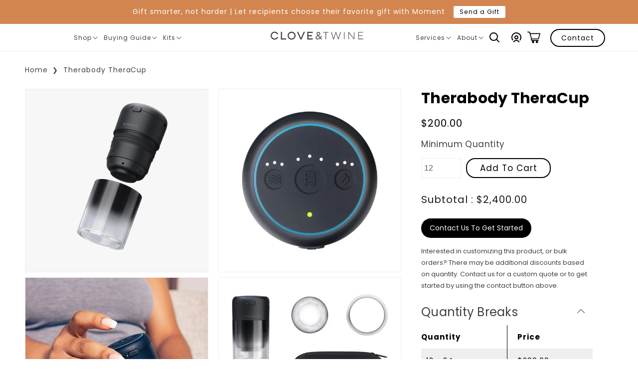

--- FILE ---
content_type: text/html; charset=utf-8
request_url: https://www.cloveandtwine.com/products/therabody-theracup
body_size: 43542
content:
<!doctype html>
<html class="no-js" lang="en">
  <head>


    
    



    <meta charset="utf-8">
    <meta http-equiv="X-UA-Compatible" content="IE=edge">
    <meta name="viewport" content="width=device-width,initial-scale=1">
    <meta name="theme-color" content="">
    <link rel="canonical" href="https://www.cloveandtwine.com/products/therabody-theracup">
    <link rel="preconnect" href="https://cdn.shopify.com" crossorigin>
    <link href="https://fonts.googleapis.com/css2?family=Poppins:wght@400;700&display=swap" rel="stylesheet">
    <script src="https://cdnjs.cloudflare.com/ajax/libs/jquery/3.2.1/jquery.min.js"></script><link rel="icon" href="//www.cloveandtwine.com/cdn/shop/files/favicon_32x32.png?v=1738510031"><link rel="preconnect" href="https://fonts.shopifycdn.com" crossorigin>
    
    
    
    
    
    

    <title>
      Custom Therabody TheraCup | Corporate Gifts | Clove &amp; Twine
</title>

    
      <meta name="description" content="TheraCup is taking Therabody’s expertise in recovery to the next level by combining the benefits of traditional cupping with our cutting edge Therma Vibration Technology. Bringing suction, heat and vibration together to create an easy to use digitized cupping experience that optimizes localized relief and recovery, so ">
    

    

<meta property="og:site_name" content="Clove &amp; Twine">
<meta property="og:url" content="https://www.cloveandtwine.com/products/therabody-theracup">
<meta property="og:title" content="Custom Therabody TheraCup | Corporate Gifts | Clove &amp; Twine">
<meta property="og:type" content="product">
<meta property="og:description" content="TheraCup is taking Therabody’s expertise in recovery to the next level by combining the benefits of traditional cupping with our cutting edge Therma Vibration Technology. Bringing suction, heat and vibration together to create an easy to use digitized cupping experience that optimizes localized relief and recovery, so "><meta property="og:image" content="http://www.cloveandtwine.com/cdn/shop/files/custom-therabody-theracup-leisure-30266065453144.png?v=1684513331">
  <meta property="og:image:secure_url" content="https://www.cloveandtwine.com/cdn/shop/files/custom-therabody-theracup-leisure-30266065453144.png?v=1684513331">
  <meta property="og:image:width" content="1577">
  <meta property="og:image:height" content="1577"><meta property="og:price:amount" content="200.00">
  <meta property="og:price:currency" content="USD"><meta name="twitter:site" content="@cloveandtwine"><meta name="twitter:card" content="summary_large_image">
<meta name="twitter:title" content="Custom Therabody TheraCup | Corporate Gifts | Clove &amp; Twine">
<meta name="twitter:description" content="TheraCup is taking Therabody’s expertise in recovery to the next level by combining the benefits of traditional cupping with our cutting edge Therma Vibration Technology. Bringing suction, heat and vibration together to create an easy to use digitized cupping experience that optimizes localized relief and recovery, so ">

    

    

    
    
    <link rel="preload" href="//www.cloveandtwine.com/cdn/shop/t/101/assets/jquery.min.js?v=9503732020592794151762362409" as="script">
    <script src="//www.cloveandtwine.com/cdn/shop/t/101/assets/jquery.min.js?v=9503732020592794151762362409"></script>
    <link rel="preload" href="//www.cloveandtwine.com/cdn/shop/t/101/assets/glider.min.js?v=153530777498893493901762362409" as="script">
    <script src="//www.cloveandtwine.com/cdn/shop/t/101/assets/glider.min.js?v=153530777498893493901762362409" defer="defer"></script>
    <link rel="preload" href="//www.cloveandtwine.com/cdn/shop/t/101/assets/global.js?v=98454333248823069291762362409" as="script">
    <script src="//www.cloveandtwine.com/cdn/shop/t/101/assets/global.js?v=98454333248823069291762362409" defer="defer"></script>
    <script src="https://searchserverapi.com/widgets/shopify/init.js?a=8g5j6N6M8u"></script>
    
    <link rel="preload" href="//www.cloveandtwine.com/cdn/shop/t/101/assets/slick.min.js?v=71779134894361685811762362409" as="script">
    <script src="//www.cloveandtwine.com/cdn/shop/t/101/assets/slick.min.js?v=71779134894361685811762362409" defer="defer"></script>
    
    <link rel="preload" href="//www.cloveandtwine.com/cdn/shop/t/101/assets/slick.css?v=98340474046176884051762362409" as="style">
    <link rel="stylesheet" href="//www.cloveandtwine.com/cdn/shop/t/101/assets/slick.css?v=98340474046176884051762362409">
    <link rel="preload" href="//www.cloveandtwine.com/cdn/shop/t/101/assets/slick-theme.css?v=131394827944938790661762362409" as="style">
    <link rel="stylesheet" href="//www.cloveandtwine.com/cdn/shop/t/101/assets/slick-theme.css?v=131394827944938790661762362409">
    <link rel="stylesheet" href="https://pro.fontawesome.com/releases/v5.10.0/css/all.css" />
    
    <script>window.performance && window.performance.mark && window.performance.mark('shopify.content_for_header.start');</script><meta name="facebook-domain-verification" content="5mw5zzx99tov88po6h1pjsherv4jvg">
<meta name="google-site-verification" content="zA1uKsCZLQUfc3QiS3x2TxKdw0MAPdT32BV90SPs4gs">
<meta id="shopify-digital-wallet" name="shopify-digital-wallet" content="/15403055/digital_wallets/dialog">
<link rel="alternate" type="application/json+oembed" href="https://www.cloveandtwine.com/products/therabody-theracup.oembed">
<script async="async" src="/checkouts/internal/preloads.js?locale=en-US"></script>
<script id="shopify-features" type="application/json">{"accessToken":"efcdb40d394cc2e18855246510b2a34a","betas":["rich-media-storefront-analytics"],"domain":"www.cloveandtwine.com","predictiveSearch":true,"shopId":15403055,"locale":"en"}</script>
<script>var Shopify = Shopify || {};
Shopify.shop = "cloveandtwine.myshopify.com";
Shopify.locale = "en";
Shopify.currency = {"active":"USD","rate":"1.0"};
Shopify.country = "US";
Shopify.theme = {"name":"Live Theme | 11\/5\/25","id":145108107352,"schema_name":"Dawn | Wick Adjusted","schema_version":"2.0.0","theme_store_id":null,"role":"main"};
Shopify.theme.handle = "null";
Shopify.theme.style = {"id":null,"handle":null};
Shopify.cdnHost = "www.cloveandtwine.com/cdn";
Shopify.routes = Shopify.routes || {};
Shopify.routes.root = "/";</script>
<script type="module">!function(o){(o.Shopify=o.Shopify||{}).modules=!0}(window);</script>
<script>!function(o){function n(){var o=[];function n(){o.push(Array.prototype.slice.apply(arguments))}return n.q=o,n}var t=o.Shopify=o.Shopify||{};t.loadFeatures=n(),t.autoloadFeatures=n()}(window);</script>
<script id="shop-js-analytics" type="application/json">{"pageType":"product"}</script>
<script defer="defer" async type="module" src="//www.cloveandtwine.com/cdn/shopifycloud/shop-js/modules/v2/client.init-shop-cart-sync_BdyHc3Nr.en.esm.js"></script>
<script defer="defer" async type="module" src="//www.cloveandtwine.com/cdn/shopifycloud/shop-js/modules/v2/chunk.common_Daul8nwZ.esm.js"></script>
<script type="module">
  await import("//www.cloveandtwine.com/cdn/shopifycloud/shop-js/modules/v2/client.init-shop-cart-sync_BdyHc3Nr.en.esm.js");
await import("//www.cloveandtwine.com/cdn/shopifycloud/shop-js/modules/v2/chunk.common_Daul8nwZ.esm.js");

  window.Shopify.SignInWithShop?.initShopCartSync?.({"fedCMEnabled":true,"windoidEnabled":true});

</script>
<script>(function() {
  var isLoaded = false;
  function asyncLoad() {
    if (isLoaded) return;
    isLoaded = true;
    var urls = ["https:\/\/reconvert-cdn.com\/assets\/js\/store_reconvert_node.js?v=2\u0026scid=YTIzMjMyOTlmMWViZTIwZmMzZTYzMjA0NzU3MjA0ODkuNmIxZjJhZWU0ZTUxMjY5ZDM3NDhkMmY3NTgwMzgyZTU=\u0026shop=cloveandtwine.myshopify.com","https:\/\/js.smile.io\/v1\/smile-shopify.js?shop=cloveandtwine.myshopify.com","https:\/\/cdn.grw.reputon.com\/assets\/widget.js?shop=cloveandtwine.myshopify.com","https:\/\/cdn.hextom.com\/js\/quickannouncementbar.js?shop=cloveandtwine.myshopify.com","\/\/searchserverapi1.com\/widgets\/shopify\/init.js?a=8g5j6N6M8u\u0026shop=cloveandtwine.myshopify.com","https:\/\/api-na1.hubapi.com\/scriptloader\/v1\/24346808.js?shop=cloveandtwine.myshopify.com","https:\/\/s3.amazonaws.com\/pixelpop\/usercontent\/scripts\/bbc59984-1a9a-4a1f-8f32-fd3a601ed176\/pixelpop.js?shop=cloveandtwine.myshopify.com"];
    for (var i = 0; i < urls.length; i++) {
      var s = document.createElement('script');
      s.type = 'text/javascript';
      s.async = true;
      s.src = urls[i];
      var x = document.getElementsByTagName('script')[0];
      x.parentNode.insertBefore(s, x);
    }
  };
  if(window.attachEvent) {
    window.attachEvent('onload', asyncLoad);
  } else {
    window.addEventListener('load', asyncLoad, false);
  }
})();</script>
<script id="__st">var __st={"a":15403055,"offset":-25200,"reqid":"0f03dee9-f199-4272-869a-55ac66aa3c09-1768983749","pageurl":"www.cloveandtwine.com\/products\/therabody-theracup","u":"2bda0b9998a6","p":"product","rtyp":"product","rid":7362292645976};</script>
<script>window.ShopifyPaypalV4VisibilityTracking = true;</script>
<script id="captcha-bootstrap">!function(){'use strict';const t='contact',e='account',n='new_comment',o=[[t,t],['blogs',n],['comments',n],[t,'customer']],c=[[e,'customer_login'],[e,'guest_login'],[e,'recover_customer_password'],[e,'create_customer']],r=t=>t.map((([t,e])=>`form[action*='/${t}']:not([data-nocaptcha='true']) input[name='form_type'][value='${e}']`)).join(','),a=t=>()=>t?[...document.querySelectorAll(t)].map((t=>t.form)):[];function s(){const t=[...o],e=r(t);return a(e)}const i='password',u='form_key',d=['recaptcha-v3-token','g-recaptcha-response','h-captcha-response',i],f=()=>{try{return window.sessionStorage}catch{return}},m='__shopify_v',_=t=>t.elements[u];function p(t,e,n=!1){try{const o=window.sessionStorage,c=JSON.parse(o.getItem(e)),{data:r}=function(t){const{data:e,action:n}=t;return t[m]||n?{data:e,action:n}:{data:t,action:n}}(c);for(const[e,n]of Object.entries(r))t.elements[e]&&(t.elements[e].value=n);n&&o.removeItem(e)}catch(o){console.error('form repopulation failed',{error:o})}}const l='form_type',E='cptcha';function T(t){t.dataset[E]=!0}const w=window,h=w.document,L='Shopify',v='ce_forms',y='captcha';let A=!1;((t,e)=>{const n=(g='f06e6c50-85a8-45c8-87d0-21a2b65856fe',I='https://cdn.shopify.com/shopifycloud/storefront-forms-hcaptcha/ce_storefront_forms_captcha_hcaptcha.v1.5.2.iife.js',D={infoText:'Protected by hCaptcha',privacyText:'Privacy',termsText:'Terms'},(t,e,n)=>{const o=w[L][v],c=o.bindForm;if(c)return c(t,g,e,D).then(n);var r;o.q.push([[t,g,e,D],n]),r=I,A||(h.body.append(Object.assign(h.createElement('script'),{id:'captcha-provider',async:!0,src:r})),A=!0)});var g,I,D;w[L]=w[L]||{},w[L][v]=w[L][v]||{},w[L][v].q=[],w[L][y]=w[L][y]||{},w[L][y].protect=function(t,e){n(t,void 0,e),T(t)},Object.freeze(w[L][y]),function(t,e,n,w,h,L){const[v,y,A,g]=function(t,e,n){const i=e?o:[],u=t?c:[],d=[...i,...u],f=r(d),m=r(i),_=r(d.filter((([t,e])=>n.includes(e))));return[a(f),a(m),a(_),s()]}(w,h,L),I=t=>{const e=t.target;return e instanceof HTMLFormElement?e:e&&e.form},D=t=>v().includes(t);t.addEventListener('submit',(t=>{const e=I(t);if(!e)return;const n=D(e)&&!e.dataset.hcaptchaBound&&!e.dataset.recaptchaBound,o=_(e),c=g().includes(e)&&(!o||!o.value);(n||c)&&t.preventDefault(),c&&!n&&(function(t){try{if(!f())return;!function(t){const e=f();if(!e)return;const n=_(t);if(!n)return;const o=n.value;o&&e.removeItem(o)}(t);const e=Array.from(Array(32),(()=>Math.random().toString(36)[2])).join('');!function(t,e){_(t)||t.append(Object.assign(document.createElement('input'),{type:'hidden',name:u})),t.elements[u].value=e}(t,e),function(t,e){const n=f();if(!n)return;const o=[...t.querySelectorAll(`input[type='${i}']`)].map((({name:t})=>t)),c=[...d,...o],r={};for(const[a,s]of new FormData(t).entries())c.includes(a)||(r[a]=s);n.setItem(e,JSON.stringify({[m]:1,action:t.action,data:r}))}(t,e)}catch(e){console.error('failed to persist form',e)}}(e),e.submit())}));const S=(t,e)=>{t&&!t.dataset[E]&&(n(t,e.some((e=>e===t))),T(t))};for(const o of['focusin','change'])t.addEventListener(o,(t=>{const e=I(t);D(e)&&S(e,y())}));const B=e.get('form_key'),M=e.get(l),P=B&&M;t.addEventListener('DOMContentLoaded',(()=>{const t=y();if(P)for(const e of t)e.elements[l].value===M&&p(e,B);[...new Set([...A(),...v().filter((t=>'true'===t.dataset.shopifyCaptcha))])].forEach((e=>S(e,t)))}))}(h,new URLSearchParams(w.location.search),n,t,e,['guest_login'])})(!0,!0)}();</script>
<script integrity="sha256-4kQ18oKyAcykRKYeNunJcIwy7WH5gtpwJnB7kiuLZ1E=" data-source-attribution="shopify.loadfeatures" defer="defer" src="//www.cloveandtwine.com/cdn/shopifycloud/storefront/assets/storefront/load_feature-a0a9edcb.js" crossorigin="anonymous"></script>
<script data-source-attribution="shopify.dynamic_checkout.dynamic.init">var Shopify=Shopify||{};Shopify.PaymentButton=Shopify.PaymentButton||{isStorefrontPortableWallets:!0,init:function(){window.Shopify.PaymentButton.init=function(){};var t=document.createElement("script");t.src="https://www.cloveandtwine.com/cdn/shopifycloud/portable-wallets/latest/portable-wallets.en.js",t.type="module",document.head.appendChild(t)}};
</script>
<script data-source-attribution="shopify.dynamic_checkout.buyer_consent">
  function portableWalletsHideBuyerConsent(e){var t=document.getElementById("shopify-buyer-consent"),n=document.getElementById("shopify-subscription-policy-button");t&&n&&(t.classList.add("hidden"),t.setAttribute("aria-hidden","true"),n.removeEventListener("click",e))}function portableWalletsShowBuyerConsent(e){var t=document.getElementById("shopify-buyer-consent"),n=document.getElementById("shopify-subscription-policy-button");t&&n&&(t.classList.remove("hidden"),t.removeAttribute("aria-hidden"),n.addEventListener("click",e))}window.Shopify?.PaymentButton&&(window.Shopify.PaymentButton.hideBuyerConsent=portableWalletsHideBuyerConsent,window.Shopify.PaymentButton.showBuyerConsent=portableWalletsShowBuyerConsent);
</script>
<script>
  function portableWalletsCleanup(e){e&&e.src&&console.error("Failed to load portable wallets script "+e.src);var t=document.querySelectorAll("shopify-accelerated-checkout .shopify-payment-button__skeleton, shopify-accelerated-checkout-cart .wallet-cart-button__skeleton"),e=document.getElementById("shopify-buyer-consent");for(let e=0;e<t.length;e++)t[e].remove();e&&e.remove()}function portableWalletsNotLoadedAsModule(e){e instanceof ErrorEvent&&"string"==typeof e.message&&e.message.includes("import.meta")&&"string"==typeof e.filename&&e.filename.includes("portable-wallets")&&(window.removeEventListener("error",portableWalletsNotLoadedAsModule),window.Shopify.PaymentButton.failedToLoad=e,"loading"===document.readyState?document.addEventListener("DOMContentLoaded",window.Shopify.PaymentButton.init):window.Shopify.PaymentButton.init())}window.addEventListener("error",portableWalletsNotLoadedAsModule);
</script>

<script type="module" src="https://www.cloveandtwine.com/cdn/shopifycloud/portable-wallets/latest/portable-wallets.en.js" onError="portableWalletsCleanup(this)" crossorigin="anonymous"></script>
<script nomodule>
  document.addEventListener("DOMContentLoaded", portableWalletsCleanup);
</script>

<link id="shopify-accelerated-checkout-styles" rel="stylesheet" media="screen" href="https://www.cloveandtwine.com/cdn/shopifycloud/portable-wallets/latest/accelerated-checkout-backwards-compat.css" crossorigin="anonymous">
<style id="shopify-accelerated-checkout-cart">
        #shopify-buyer-consent {
  margin-top: 1em;
  display: inline-block;
  width: 100%;
}

#shopify-buyer-consent.hidden {
  display: none;
}

#shopify-subscription-policy-button {
  background: none;
  border: none;
  padding: 0;
  text-decoration: underline;
  font-size: inherit;
  cursor: pointer;
}

#shopify-subscription-policy-button::before {
  box-shadow: none;
}

      </style>
<script id="sections-script" data-sections="main-product,product-recommendations,footer" defer="defer" src="//www.cloveandtwine.com/cdn/shop/t/101/compiled_assets/scripts.js?v=41742"></script>
<script>window.performance && window.performance.mark && window.performance.mark('shopify.content_for_header.end');</script>


    
    <style data-shopify>
      @font-face {
  font-family: Poppins;
  font-weight: 400;
  font-style: normal;
  font-display: swap;
  src: url("//www.cloveandtwine.com/cdn/fonts/poppins/poppins_n4.0ba78fa5af9b0e1a374041b3ceaadf0a43b41362.woff2") format("woff2"),
       url("//www.cloveandtwine.com/cdn/fonts/poppins/poppins_n4.214741a72ff2596839fc9760ee7a770386cf16ca.woff") format("woff");
}

      @font-face {
  font-family: Poppins;
  font-weight: 400;
  font-style: normal;
  font-display: swap;
  src: url("//www.cloveandtwine.com/cdn/fonts/poppins/poppins_n4.0ba78fa5af9b0e1a374041b3ceaadf0a43b41362.woff2") format("woff2"),
       url("//www.cloveandtwine.com/cdn/fonts/poppins/poppins_n4.214741a72ff2596839fc9760ee7a770386cf16ca.woff") format("woff");
}

      @font-face {
  font-family: Poppins;
  font-weight: 400;
  font-style: italic;
  font-display: swap;
  src: url("//www.cloveandtwine.com/cdn/fonts/poppins/poppins_i4.846ad1e22474f856bd6b81ba4585a60799a9f5d2.woff2") format("woff2"),
       url("//www.cloveandtwine.com/cdn/fonts/poppins/poppins_i4.56b43284e8b52fc64c1fd271f289a39e8477e9ec.woff") format("woff");
}

      @font-face {
  font-family: Poppins;
  font-weight: 400;
  font-style: italic;
  font-display: swap;
  src: url("//www.cloveandtwine.com/cdn/fonts/poppins/poppins_i4.846ad1e22474f856bd6b81ba4585a60799a9f5d2.woff2") format("woff2"),
       url("//www.cloveandtwine.com/cdn/fonts/poppins/poppins_i4.56b43284e8b52fc64c1fd271f289a39e8477e9ec.woff") format("woff");
}

      @font-face {
  font-family: Poppins;
  font-weight: 400;
  font-style: normal;
  font-display: swap;
  src: url("//www.cloveandtwine.com/cdn/fonts/poppins/poppins_n4.0ba78fa5af9b0e1a374041b3ceaadf0a43b41362.woff2") format("woff2"),
       url("//www.cloveandtwine.com/cdn/fonts/poppins/poppins_n4.214741a72ff2596839fc9760ee7a770386cf16ca.woff") format("woff");
}


      @import url("https://fast.fonts.net/lt/1.css?apiType=css&c=bf7b0786-48f2-4bfd-aba7-45292a5ae5ca&fontids=6384083,6384110");

     


      :root {
        --font-body-family: 'Poppins', sans-serif;
        --font-body-style: normal;
        --font-body-weight: normal;

        --font-body-family-bold: 'Poppins', sans-serif;
        --font-body-style-bold: normal;
        --font-body-weight-bold: bold;

        --font-heading-family: 'Poppins', sans-serif;
        --font-heading-style: normal;
        --font-heading-weight: bold;

        --color-base-text: 0, 0, 0;
        --color-base-background-1: 255, 255, 255;
        --color-base-background-2: 247, 247, 247;
        --color-base-solid-button-labels: 255, 255, 255;
        --color-base-outline-button-labels: 0, 0, 0;
        --color-base-accent-1: 5, 5, 5;
        --color-base-accent-2: 204, 0, 0;
        --payment-terms-background-color: #FFFFFF;

        --gradient-base-background-1: #FFFFFF;
        --gradient-base-background-2: #f7f7f7;
        --gradient-base-accent-1: #050505;
        --gradient-base-accent-2: #cc0000;

        --page-width: 180rem;

        --icon-carrot: url('//www.cloveandtwine.com/cdn/shop/t/101/assets/icon-carrot.svg?v=14805219828630711381762362409');

        --bg-blog: url('//www.cloveandtwine.com/cdn/shop/t/101/assets/bg-blog.svg?v=138438469552961505641762362409');
      }

      *,
      *::before,
      *::after {
        box-sizing: inherit;
      }

      html {
        box-sizing: border-box;
        font-size: 62.5%;
        height: 100%;
      }

      body {
        display: grid;
        grid-template-rows: auto auto 1fr auto;
        grid-template-columns: 100%;
        min-height: 100%;
        margin: 0;
        font-size: 1.3rem;
        letter-spacing: 0.06rem;
        line-height: 1.8;
        font-family: var(--font-body-family);
        font-style: var(--font-body-style);
        font-weight: var(--font-body-weight);
      }

      @media screen and (min-width: 750px) {
        body {
          font-size: 1.3rem;
        }
      }
    </style> 

    <link rel="preload" href="//www.cloveandtwine.com/cdn/shop/t/101/assets/base.css?v=163517369510966725441762362409" as="style">
    <link rel="stylesheet" href="//www.cloveandtwine.com/cdn/shop/t/101/assets/base.css?v=163517369510966725441762362409">
    <link rel="preload" href="//www.cloveandtwine.com/cdn/shop/t/101/assets/wick.css?v=182709913599820933331762362409" as="style">
    <link rel="stylesheet" href="//www.cloveandtwine.com/cdn/shop/t/101/assets/wick.css?v=182709913599820933331762362409">
    <link rel="preload" href="//www.cloveandtwine.com/cdn/shop/t/101/assets/inner-pages.css?v=82789960403089384291762362409" as="style">
    <link rel="stylesheet" href="//www.cloveandtwine.com/cdn/shop/t/101/assets/inner-pages.css?v=82789960403089384291762362409">
    <link rel="preload" href="//www.cloveandtwine.com/cdn/shop/t/101/assets/inner-pages2.css?v=88384260999984316761762362409" as="style">
    <link rel="stylesheet" href="//www.cloveandtwine.com/cdn/shop/t/101/assets/inner-pages2.css?v=88384260999984316761762362409">
    

    
    
<link rel="preload" as="font" href="//www.cloveandtwine.com/cdn/fonts/poppins/poppins_n4.0ba78fa5af9b0e1a374041b3ceaadf0a43b41362.woff2" type="font/woff2" crossorigin><link rel="preload" as="font" href="//www.cloveandtwine.com/cdn/fonts/poppins/poppins_n4.0ba78fa5af9b0e1a374041b3ceaadf0a43b41362.woff2" type="font/woff2" crossorigin><link rel="stylesheet" href="//www.cloveandtwine.com/cdn/shop/t/101/assets/component-predictive-search.css?v=139609520589422429961762362409" media="print" onload="this.media='all'"><script>document.documentElement.className = document.documentElement.className.replace('no-js', 'js');</script>
  <!-- Google Tag Manager -->
<script>(function(w,d,s,l,i){w[l]=w[l]||[];w[l].push({'gtm.start':
new Date().getTime(),event:'gtm.js'});var f=d.getElementsByTagName(s)[0],
j=d.createElement(s),dl=l!='dataLayer'?'&l='+l:'';j.async=true;j.src=
'https://www.googletagmanager.com/gtm.js?id='+i+dl;f.parentNode.insertBefore(j,f);
})(window,document,'script','dataLayer','GTM-M2KVR38');</script>
<!-- End Google Tag Manager -->
    <!-- Start of HubSpot Embed Code -->
<script type="text/javascript" id="hs-script-loader" async defer src="//js.hs-scripts.com/24346808.js"></script>
<!-- End of HubSpot Embed Code -->
<!-- Google Optimize -->
  <script src="https://www.googleoptimize.com/optimize.js?id=OPT-NNB9PN8"></script>
  <!-- End Google Optimize -->
<!-- Global site tag (gtag.js) - Google Ads: 859056121 -->
<script async src="https://www.googletagmanager.com/gtag/js?id=AW-859056121"></script>
<script>
  window.dataLayer = window.dataLayer || [];
  function gtag(){dataLayer.push(arguments);}
  gtag('js', new Date());

  gtag('config', 'AW-859056121');
</script>

<style>
  /* Adjust HubSpot chat logo position */
  .hs-chat-launcher__logo {
    position: relative !important;
    top: 0 !important;
    left: 0 !important;
    transform: none !important;
    margin: 0 auto 12px auto !important;
    display: block !important;
  }

  /* Add spacing inside the message bubble to accommodate logo */
  .hs-chat-open-message {
    padding-top: 60px !important;
    text-align: center;
  }
</style>

    
  <!-- BEGIN app block: shopify://apps/ta-banner-pop-up/blocks/bss-banner-popup/2db47c8b-7637-4260-aa84-586b08e92aea --><script id='bss-banner-config-data'>
	if(typeof BSS_BP == "undefined") {
	  window.BSS_BP = {
	  	app_id: "",
			shop_id: "20379",
			is_watermark: "true",
			customer: null,
			shopDomain: "cloveandtwine.myshopify.com",
			storefrontAccessToken: "6bf15347b467a27ba496ba4fdf62d9cc",
			popup: {
				configs: [],
			},
			banner: {
				configs: []
			},
			window_popup: {
				configs: []
			},
			popupSettings: {
				delay_time: 2,
				gap_time: 3,
			},
			page_type: "product",
			productPageId: "7362292645976",
			collectionPageId: "",
			noImageAvailableImgUrl: "https://cdn.shopify.com/extensions/019bba9f-8306-754a-a18a-684ca98c6f55/banner-popup-tae-331/assets/no-image-available.png",
			currentLocale: {
				name: "English",
				primary: true,
				iso_code: "en",
			},
			country: {
				name: "United States",
				iso_code: "US",
				currencySymbol: "$",
				market_id: "1191084120",
			},
			is_locked: false,
			partner_development: false,
			excluded_ips: '[]',
		}
		Object.defineProperty(BSS_BP, 'plan_code', {
			enumerable: false,
			configurable: false,
			writable: false,
			value: "new_free",
		});
		Object.defineProperty(BSS_BP, 'is_exceed_quota', {
			enumerable: false,
			configurable: false,
			writable: false,
			value: "false",
		});
		Object.defineProperty(BSS_BP, 'is_legacy', {
			enumerable: false,
			configurable: false,
			writable: false,
			value: "false",
		});
	}
</script>


	<link fetchpriority="high" rel="preload" as="script" href=https://cdn.shopify.com/extensions/019bba9f-8306-754a-a18a-684ca98c6f55/banner-popup-tae-331/assets/bss.bp.shared.js />
	<!-- BEGIN app snippet: window-popup-config --><script>
  BSS_BP.window_popup.configs = [].concat();

  
  BSS_BP.window_popup.dictionary = {};
  </script><!-- END app snippet -->
	<!-- BEGIN app snippet: banner-config --><script>

  BSS_BP.banner.configs = [].concat();

  
  BSS_BP.banner.dictionary = {};
  </script><!-- END app snippet -->
	<!-- BEGIN app snippet: sale-popup-config --><script>
  
    BSS_BP.popupSettings = {"delay_time":2,"gap_time":3};
  

  

  BSS_BP.popup.configs = [].concat();
  
  BSS_BP.popup.dictionary = {};
  </script><!-- END app snippet -->


<!-- BEGIN app snippet: support-code -->
<!-- END app snippet -->


	<script
		id='init_script'
		defer
		src='https://cdn.shopify.com/extensions/019bba9f-8306-754a-a18a-684ca98c6f55/banner-popup-tae-331/assets/bss.bp.index.js'
	></script>



<!-- END app block --><script src="https://cdn.shopify.com/extensions/019bc2d0-0f91-74d4-a43b-076b6407206d/quick-announcement-bar-prod-97/assets/quickannouncementbar.js" type="text/javascript" defer="defer"></script>
<link href="https://monorail-edge.shopifysvc.com" rel="dns-prefetch">
<script>(function(){if ("sendBeacon" in navigator && "performance" in window) {try {var session_token_from_headers = performance.getEntriesByType('navigation')[0].serverTiming.find(x => x.name == '_s').description;} catch {var session_token_from_headers = undefined;}var session_cookie_matches = document.cookie.match(/_shopify_s=([^;]*)/);var session_token_from_cookie = session_cookie_matches && session_cookie_matches.length === 2 ? session_cookie_matches[1] : "";var session_token = session_token_from_headers || session_token_from_cookie || "";function handle_abandonment_event(e) {var entries = performance.getEntries().filter(function(entry) {return /monorail-edge.shopifysvc.com/.test(entry.name);});if (!window.abandonment_tracked && entries.length === 0) {window.abandonment_tracked = true;var currentMs = Date.now();var navigation_start = performance.timing.navigationStart;var payload = {shop_id: 15403055,url: window.location.href,navigation_start,duration: currentMs - navigation_start,session_token,page_type: "product"};window.navigator.sendBeacon("https://monorail-edge.shopifysvc.com/v1/produce", JSON.stringify({schema_id: "online_store_buyer_site_abandonment/1.1",payload: payload,metadata: {event_created_at_ms: currentMs,event_sent_at_ms: currentMs}}));}}window.addEventListener('pagehide', handle_abandonment_event);}}());</script>
<script id="web-pixels-manager-setup">(function e(e,d,r,n,o){if(void 0===o&&(o={}),!Boolean(null===(a=null===(i=window.Shopify)||void 0===i?void 0:i.analytics)||void 0===a?void 0:a.replayQueue)){var i,a;window.Shopify=window.Shopify||{};var t=window.Shopify;t.analytics=t.analytics||{};var s=t.analytics;s.replayQueue=[],s.publish=function(e,d,r){return s.replayQueue.push([e,d,r]),!0};try{self.performance.mark("wpm:start")}catch(e){}var l=function(){var e={modern:/Edge?\/(1{2}[4-9]|1[2-9]\d|[2-9]\d{2}|\d{4,})\.\d+(\.\d+|)|Firefox\/(1{2}[4-9]|1[2-9]\d|[2-9]\d{2}|\d{4,})\.\d+(\.\d+|)|Chrom(ium|e)\/(9{2}|\d{3,})\.\d+(\.\d+|)|(Maci|X1{2}).+ Version\/(15\.\d+|(1[6-9]|[2-9]\d|\d{3,})\.\d+)([,.]\d+|)( \(\w+\)|)( Mobile\/\w+|) Safari\/|Chrome.+OPR\/(9{2}|\d{3,})\.\d+\.\d+|(CPU[ +]OS|iPhone[ +]OS|CPU[ +]iPhone|CPU IPhone OS|CPU iPad OS)[ +]+(15[._]\d+|(1[6-9]|[2-9]\d|\d{3,})[._]\d+)([._]\d+|)|Android:?[ /-](13[3-9]|1[4-9]\d|[2-9]\d{2}|\d{4,})(\.\d+|)(\.\d+|)|Android.+Firefox\/(13[5-9]|1[4-9]\d|[2-9]\d{2}|\d{4,})\.\d+(\.\d+|)|Android.+Chrom(ium|e)\/(13[3-9]|1[4-9]\d|[2-9]\d{2}|\d{4,})\.\d+(\.\d+|)|SamsungBrowser\/([2-9]\d|\d{3,})\.\d+/,legacy:/Edge?\/(1[6-9]|[2-9]\d|\d{3,})\.\d+(\.\d+|)|Firefox\/(5[4-9]|[6-9]\d|\d{3,})\.\d+(\.\d+|)|Chrom(ium|e)\/(5[1-9]|[6-9]\d|\d{3,})\.\d+(\.\d+|)([\d.]+$|.*Safari\/(?![\d.]+ Edge\/[\d.]+$))|(Maci|X1{2}).+ Version\/(10\.\d+|(1[1-9]|[2-9]\d|\d{3,})\.\d+)([,.]\d+|)( \(\w+\)|)( Mobile\/\w+|) Safari\/|Chrome.+OPR\/(3[89]|[4-9]\d|\d{3,})\.\d+\.\d+|(CPU[ +]OS|iPhone[ +]OS|CPU[ +]iPhone|CPU IPhone OS|CPU iPad OS)[ +]+(10[._]\d+|(1[1-9]|[2-9]\d|\d{3,})[._]\d+)([._]\d+|)|Android:?[ /-](13[3-9]|1[4-9]\d|[2-9]\d{2}|\d{4,})(\.\d+|)(\.\d+|)|Mobile Safari.+OPR\/([89]\d|\d{3,})\.\d+\.\d+|Android.+Firefox\/(13[5-9]|1[4-9]\d|[2-9]\d{2}|\d{4,})\.\d+(\.\d+|)|Android.+Chrom(ium|e)\/(13[3-9]|1[4-9]\d|[2-9]\d{2}|\d{4,})\.\d+(\.\d+|)|Android.+(UC? ?Browser|UCWEB|U3)[ /]?(15\.([5-9]|\d{2,})|(1[6-9]|[2-9]\d|\d{3,})\.\d+)\.\d+|SamsungBrowser\/(5\.\d+|([6-9]|\d{2,})\.\d+)|Android.+MQ{2}Browser\/(14(\.(9|\d{2,})|)|(1[5-9]|[2-9]\d|\d{3,})(\.\d+|))(\.\d+|)|K[Aa][Ii]OS\/(3\.\d+|([4-9]|\d{2,})\.\d+)(\.\d+|)/},d=e.modern,r=e.legacy,n=navigator.userAgent;return n.match(d)?"modern":n.match(r)?"legacy":"unknown"}(),u="modern"===l?"modern":"legacy",c=(null!=n?n:{modern:"",legacy:""})[u],f=function(e){return[e.baseUrl,"/wpm","/b",e.hashVersion,"modern"===e.buildTarget?"m":"l",".js"].join("")}({baseUrl:d,hashVersion:r,buildTarget:u}),m=function(e){var d=e.version,r=e.bundleTarget,n=e.surface,o=e.pageUrl,i=e.monorailEndpoint;return{emit:function(e){var a=e.status,t=e.errorMsg,s=(new Date).getTime(),l=JSON.stringify({metadata:{event_sent_at_ms:s},events:[{schema_id:"web_pixels_manager_load/3.1",payload:{version:d,bundle_target:r,page_url:o,status:a,surface:n,error_msg:t},metadata:{event_created_at_ms:s}}]});if(!i)return console&&console.warn&&console.warn("[Web Pixels Manager] No Monorail endpoint provided, skipping logging."),!1;try{return self.navigator.sendBeacon.bind(self.navigator)(i,l)}catch(e){}var u=new XMLHttpRequest;try{return u.open("POST",i,!0),u.setRequestHeader("Content-Type","text/plain"),u.send(l),!0}catch(e){return console&&console.warn&&console.warn("[Web Pixels Manager] Got an unhandled error while logging to Monorail."),!1}}}}({version:r,bundleTarget:l,surface:e.surface,pageUrl:self.location.href,monorailEndpoint:e.monorailEndpoint});try{o.browserTarget=l,function(e){var d=e.src,r=e.async,n=void 0===r||r,o=e.onload,i=e.onerror,a=e.sri,t=e.scriptDataAttributes,s=void 0===t?{}:t,l=document.createElement("script"),u=document.querySelector("head"),c=document.querySelector("body");if(l.async=n,l.src=d,a&&(l.integrity=a,l.crossOrigin="anonymous"),s)for(var f in s)if(Object.prototype.hasOwnProperty.call(s,f))try{l.dataset[f]=s[f]}catch(e){}if(o&&l.addEventListener("load",o),i&&l.addEventListener("error",i),u)u.appendChild(l);else{if(!c)throw new Error("Did not find a head or body element to append the script");c.appendChild(l)}}({src:f,async:!0,onload:function(){if(!function(){var e,d;return Boolean(null===(d=null===(e=window.Shopify)||void 0===e?void 0:e.analytics)||void 0===d?void 0:d.initialized)}()){var d=window.webPixelsManager.init(e)||void 0;if(d){var r=window.Shopify.analytics;r.replayQueue.forEach((function(e){var r=e[0],n=e[1],o=e[2];d.publishCustomEvent(r,n,o)})),r.replayQueue=[],r.publish=d.publishCustomEvent,r.visitor=d.visitor,r.initialized=!0}}},onerror:function(){return m.emit({status:"failed",errorMsg:"".concat(f," has failed to load")})},sri:function(e){var d=/^sha384-[A-Za-z0-9+/=]+$/;return"string"==typeof e&&d.test(e)}(c)?c:"",scriptDataAttributes:o}),m.emit({status:"loading"})}catch(e){m.emit({status:"failed",errorMsg:(null==e?void 0:e.message)||"Unknown error"})}}})({shopId: 15403055,storefrontBaseUrl: "https://www.cloveandtwine.com",extensionsBaseUrl: "https://extensions.shopifycdn.com/cdn/shopifycloud/web-pixels-manager",monorailEndpoint: "https://monorail-edge.shopifysvc.com/unstable/produce_batch",surface: "storefront-renderer",enabledBetaFlags: ["2dca8a86"],webPixelsConfigList: [{"id":"1551368280","configuration":"{\"config\":\"{\\\"google_tag_ids\\\":[\\\"G-5PH7J1PP9B\\\",\\\"GT-NCN5QDLT\\\"],\\\"target_country\\\":\\\"US\\\",\\\"gtag_events\\\":[{\\\"type\\\":\\\"search\\\",\\\"action_label\\\":\\\"G-5PH7J1PP9B\\\"},{\\\"type\\\":\\\"begin_checkout\\\",\\\"action_label\\\":\\\"G-5PH7J1PP9B\\\"},{\\\"type\\\":\\\"view_item\\\",\\\"action_label\\\":[\\\"G-5PH7J1PP9B\\\",\\\"MC-HVFDFRMYMH\\\"]},{\\\"type\\\":\\\"purchase\\\",\\\"action_label\\\":[\\\"G-5PH7J1PP9B\\\",\\\"MC-HVFDFRMYMH\\\"]},{\\\"type\\\":\\\"page_view\\\",\\\"action_label\\\":[\\\"G-5PH7J1PP9B\\\",\\\"MC-HVFDFRMYMH\\\"]},{\\\"type\\\":\\\"add_payment_info\\\",\\\"action_label\\\":\\\"G-5PH7J1PP9B\\\"},{\\\"type\\\":\\\"add_to_cart\\\",\\\"action_label\\\":\\\"G-5PH7J1PP9B\\\"}],\\\"enable_monitoring_mode\\\":false}\"}","eventPayloadVersion":"v1","runtimeContext":"OPEN","scriptVersion":"b2a88bafab3e21179ed38636efcd8a93","type":"APP","apiClientId":1780363,"privacyPurposes":[],"dataSharingAdjustments":{"protectedCustomerApprovalScopes":["read_customer_address","read_customer_email","read_customer_name","read_customer_personal_data","read_customer_phone"]}},{"id":"1498579032","configuration":"{\"accountID\":\"1005938\"}","eventPayloadVersion":"v1","runtimeContext":"STRICT","scriptVersion":"0a69f6d02538fd56e20f2f152efb5318","type":"APP","apiClientId":11218583553,"privacyPurposes":["ANALYTICS","MARKETING","SALE_OF_DATA"],"dataSharingAdjustments":{"protectedCustomerApprovalScopes":["read_customer_address","read_customer_email","read_customer_name","read_customer_personal_data","read_customer_phone"]}},{"id":"975732824","configuration":"{\"accountID\":\"cloveandtwine\"}","eventPayloadVersion":"v1","runtimeContext":"STRICT","scriptVersion":"e049d423f49471962495acbe58da1904","type":"APP","apiClientId":32196493313,"privacyPurposes":["ANALYTICS","MARKETING","SALE_OF_DATA"],"dataSharingAdjustments":{"protectedCustomerApprovalScopes":["read_customer_address","read_customer_email","read_customer_name","read_customer_personal_data","read_customer_phone"]}},{"id":"691830872","configuration":"{\"apiKey\":\"8g5j6N6M8u\", \"host\":\"searchserverapi.com\"}","eventPayloadVersion":"v1","runtimeContext":"STRICT","scriptVersion":"5559ea45e47b67d15b30b79e7c6719da","type":"APP","apiClientId":578825,"privacyPurposes":["ANALYTICS"],"dataSharingAdjustments":{"protectedCustomerApprovalScopes":["read_customer_personal_data"]}},{"id":"143360088","configuration":"{\"pixel_id\":\"1428966983801466\",\"pixel_type\":\"facebook_pixel\",\"metaapp_system_user_token\":\"-\"}","eventPayloadVersion":"v1","runtimeContext":"OPEN","scriptVersion":"ca16bc87fe92b6042fbaa3acc2fbdaa6","type":"APP","apiClientId":2329312,"privacyPurposes":["ANALYTICS","MARKETING","SALE_OF_DATA"],"dataSharingAdjustments":{"protectedCustomerApprovalScopes":["read_customer_address","read_customer_email","read_customer_name","read_customer_personal_data","read_customer_phone"]}},{"id":"884824","configuration":"{\"accountID\":\"79fd8ec2-d407-426e-a4eb-5660008d6f10\"}","eventPayloadVersion":"v1","runtimeContext":"STRICT","scriptVersion":"9f468f867a64642e46238f80055953d7","type":"APP","apiClientId":2441839,"privacyPurposes":["ANALYTICS","MARKETING","SALE_OF_DATA"],"dataSharingAdjustments":{"protectedCustomerApprovalScopes":["read_customer_address","read_customer_email","read_customer_name","read_customer_personal_data","read_customer_phone"]}},{"id":"shopify-app-pixel","configuration":"{}","eventPayloadVersion":"v1","runtimeContext":"STRICT","scriptVersion":"0450","apiClientId":"shopify-pixel","type":"APP","privacyPurposes":["ANALYTICS","MARKETING"]},{"id":"shopify-custom-pixel","eventPayloadVersion":"v1","runtimeContext":"LAX","scriptVersion":"0450","apiClientId":"shopify-pixel","type":"CUSTOM","privacyPurposes":["ANALYTICS","MARKETING"]}],isMerchantRequest: false,initData: {"shop":{"name":"Clove \u0026 Twine","paymentSettings":{"currencyCode":"USD"},"myshopifyDomain":"cloveandtwine.myshopify.com","countryCode":"US","storefrontUrl":"https:\/\/www.cloveandtwine.com"},"customer":null,"cart":null,"checkout":null,"productVariants":[{"price":{"amount":200.0,"currencyCode":"USD"},"product":{"title":"Therabody TheraCup","vendor":"Therabody","id":"7362292645976","untranslatedTitle":"Therabody TheraCup","url":"\/products\/therabody-theracup","type":"Leisure"},"id":"40231445561432","image":{"src":"\/\/www.cloveandtwine.com\/cdn\/shop\/files\/custom-therabody-theracup-leisure-30266065453144.png?v=1684513331"},"sku":"TB03285-01-Therabody","title":"Default Title","untranslatedTitle":"Default Title"}],"purchasingCompany":null},},"https://www.cloveandtwine.com/cdn","fcfee988w5aeb613cpc8e4bc33m6693e112",{"modern":"","legacy":""},{"shopId":"15403055","storefrontBaseUrl":"https:\/\/www.cloveandtwine.com","extensionBaseUrl":"https:\/\/extensions.shopifycdn.com\/cdn\/shopifycloud\/web-pixels-manager","surface":"storefront-renderer","enabledBetaFlags":"[\"2dca8a86\"]","isMerchantRequest":"false","hashVersion":"fcfee988w5aeb613cpc8e4bc33m6693e112","publish":"custom","events":"[[\"page_viewed\",{}],[\"product_viewed\",{\"productVariant\":{\"price\":{\"amount\":200.0,\"currencyCode\":\"USD\"},\"product\":{\"title\":\"Therabody TheraCup\",\"vendor\":\"Therabody\",\"id\":\"7362292645976\",\"untranslatedTitle\":\"Therabody TheraCup\",\"url\":\"\/products\/therabody-theracup\",\"type\":\"Leisure\"},\"id\":\"40231445561432\",\"image\":{\"src\":\"\/\/www.cloveandtwine.com\/cdn\/shop\/files\/custom-therabody-theracup-leisure-30266065453144.png?v=1684513331\"},\"sku\":\"TB03285-01-Therabody\",\"title\":\"Default Title\",\"untranslatedTitle\":\"Default Title\"}}]]"});</script><script>
  window.ShopifyAnalytics = window.ShopifyAnalytics || {};
  window.ShopifyAnalytics.meta = window.ShopifyAnalytics.meta || {};
  window.ShopifyAnalytics.meta.currency = 'USD';
  var meta = {"product":{"id":7362292645976,"gid":"gid:\/\/shopify\/Product\/7362292645976","vendor":"Therabody","type":"Leisure","handle":"therabody-theracup","variants":[{"id":40231445561432,"price":20000,"name":"Therabody TheraCup","public_title":null,"sku":"TB03285-01-Therabody"}],"remote":false},"page":{"pageType":"product","resourceType":"product","resourceId":7362292645976,"requestId":"0f03dee9-f199-4272-869a-55ac66aa3c09-1768983749"}};
  for (var attr in meta) {
    window.ShopifyAnalytics.meta[attr] = meta[attr];
  }
</script>
<script class="analytics">
  (function () {
    var customDocumentWrite = function(content) {
      var jquery = null;

      if (window.jQuery) {
        jquery = window.jQuery;
      } else if (window.Checkout && window.Checkout.$) {
        jquery = window.Checkout.$;
      }

      if (jquery) {
        jquery('body').append(content);
      }
    };

    var hasLoggedConversion = function(token) {
      if (token) {
        return document.cookie.indexOf('loggedConversion=' + token) !== -1;
      }
      return false;
    }

    var setCookieIfConversion = function(token) {
      if (token) {
        var twoMonthsFromNow = new Date(Date.now());
        twoMonthsFromNow.setMonth(twoMonthsFromNow.getMonth() + 2);

        document.cookie = 'loggedConversion=' + token + '; expires=' + twoMonthsFromNow;
      }
    }

    var trekkie = window.ShopifyAnalytics.lib = window.trekkie = window.trekkie || [];
    if (trekkie.integrations) {
      return;
    }
    trekkie.methods = [
      'identify',
      'page',
      'ready',
      'track',
      'trackForm',
      'trackLink'
    ];
    trekkie.factory = function(method) {
      return function() {
        var args = Array.prototype.slice.call(arguments);
        args.unshift(method);
        trekkie.push(args);
        return trekkie;
      };
    };
    for (var i = 0; i < trekkie.methods.length; i++) {
      var key = trekkie.methods[i];
      trekkie[key] = trekkie.factory(key);
    }
    trekkie.load = function(config) {
      trekkie.config = config || {};
      trekkie.config.initialDocumentCookie = document.cookie;
      var first = document.getElementsByTagName('script')[0];
      var script = document.createElement('script');
      script.type = 'text/javascript';
      script.onerror = function(e) {
        var scriptFallback = document.createElement('script');
        scriptFallback.type = 'text/javascript';
        scriptFallback.onerror = function(error) {
                var Monorail = {
      produce: function produce(monorailDomain, schemaId, payload) {
        var currentMs = new Date().getTime();
        var event = {
          schema_id: schemaId,
          payload: payload,
          metadata: {
            event_created_at_ms: currentMs,
            event_sent_at_ms: currentMs
          }
        };
        return Monorail.sendRequest("https://" + monorailDomain + "/v1/produce", JSON.stringify(event));
      },
      sendRequest: function sendRequest(endpointUrl, payload) {
        // Try the sendBeacon API
        if (window && window.navigator && typeof window.navigator.sendBeacon === 'function' && typeof window.Blob === 'function' && !Monorail.isIos12()) {
          var blobData = new window.Blob([payload], {
            type: 'text/plain'
          });

          if (window.navigator.sendBeacon(endpointUrl, blobData)) {
            return true;
          } // sendBeacon was not successful

        } // XHR beacon

        var xhr = new XMLHttpRequest();

        try {
          xhr.open('POST', endpointUrl);
          xhr.setRequestHeader('Content-Type', 'text/plain');
          xhr.send(payload);
        } catch (e) {
          console.log(e);
        }

        return false;
      },
      isIos12: function isIos12() {
        return window.navigator.userAgent.lastIndexOf('iPhone; CPU iPhone OS 12_') !== -1 || window.navigator.userAgent.lastIndexOf('iPad; CPU OS 12_') !== -1;
      }
    };
    Monorail.produce('monorail-edge.shopifysvc.com',
      'trekkie_storefront_load_errors/1.1',
      {shop_id: 15403055,
      theme_id: 145108107352,
      app_name: "storefront",
      context_url: window.location.href,
      source_url: "//www.cloveandtwine.com/cdn/s/trekkie.storefront.cd680fe47e6c39ca5d5df5f0a32d569bc48c0f27.min.js"});

        };
        scriptFallback.async = true;
        scriptFallback.src = '//www.cloveandtwine.com/cdn/s/trekkie.storefront.cd680fe47e6c39ca5d5df5f0a32d569bc48c0f27.min.js';
        first.parentNode.insertBefore(scriptFallback, first);
      };
      script.async = true;
      script.src = '//www.cloveandtwine.com/cdn/s/trekkie.storefront.cd680fe47e6c39ca5d5df5f0a32d569bc48c0f27.min.js';
      first.parentNode.insertBefore(script, first);
    };
    trekkie.load(
      {"Trekkie":{"appName":"storefront","development":false,"defaultAttributes":{"shopId":15403055,"isMerchantRequest":null,"themeId":145108107352,"themeCityHash":"742977359112298486","contentLanguage":"en","currency":"USD"},"isServerSideCookieWritingEnabled":true,"monorailRegion":"shop_domain","enabledBetaFlags":["65f19447"]},"Session Attribution":{},"S2S":{"facebookCapiEnabled":true,"source":"trekkie-storefront-renderer","apiClientId":580111}}
    );

    var loaded = false;
    trekkie.ready(function() {
      if (loaded) return;
      loaded = true;

      window.ShopifyAnalytics.lib = window.trekkie;

      var originalDocumentWrite = document.write;
      document.write = customDocumentWrite;
      try { window.ShopifyAnalytics.merchantGoogleAnalytics.call(this); } catch(error) {};
      document.write = originalDocumentWrite;

      window.ShopifyAnalytics.lib.page(null,{"pageType":"product","resourceType":"product","resourceId":7362292645976,"requestId":"0f03dee9-f199-4272-869a-55ac66aa3c09-1768983749","shopifyEmitted":true});

      var match = window.location.pathname.match(/checkouts\/(.+)\/(thank_you|post_purchase)/)
      var token = match? match[1]: undefined;
      if (!hasLoggedConversion(token)) {
        setCookieIfConversion(token);
        window.ShopifyAnalytics.lib.track("Viewed Product",{"currency":"USD","variantId":40231445561432,"productId":7362292645976,"productGid":"gid:\/\/shopify\/Product\/7362292645976","name":"Therabody TheraCup","price":"200.00","sku":"TB03285-01-Therabody","brand":"Therabody","variant":null,"category":"Leisure","nonInteraction":true,"remote":false},undefined,undefined,{"shopifyEmitted":true});
      window.ShopifyAnalytics.lib.track("monorail:\/\/trekkie_storefront_viewed_product\/1.1",{"currency":"USD","variantId":40231445561432,"productId":7362292645976,"productGid":"gid:\/\/shopify\/Product\/7362292645976","name":"Therabody TheraCup","price":"200.00","sku":"TB03285-01-Therabody","brand":"Therabody","variant":null,"category":"Leisure","nonInteraction":true,"remote":false,"referer":"https:\/\/www.cloveandtwine.com\/products\/therabody-theracup"});
      }
    });


        var eventsListenerScript = document.createElement('script');
        eventsListenerScript.async = true;
        eventsListenerScript.src = "//www.cloveandtwine.com/cdn/shopifycloud/storefront/assets/shop_events_listener-3da45d37.js";
        document.getElementsByTagName('head')[0].appendChild(eventsListenerScript);

})();</script>
  <script>
  if (!window.ga || (window.ga && typeof window.ga !== 'function')) {
    window.ga = function ga() {
      (window.ga.q = window.ga.q || []).push(arguments);
      if (window.Shopify && window.Shopify.analytics && typeof window.Shopify.analytics.publish === 'function') {
        window.Shopify.analytics.publish("ga_stub_called", {}, {sendTo: "google_osp_migration"});
      }
      console.error("Shopify's Google Analytics stub called with:", Array.from(arguments), "\nSee https://help.shopify.com/manual/promoting-marketing/pixels/pixel-migration#google for more information.");
    };
    if (window.Shopify && window.Shopify.analytics && typeof window.Shopify.analytics.publish === 'function') {
      window.Shopify.analytics.publish("ga_stub_initialized", {}, {sendTo: "google_osp_migration"});
    }
  }
</script>
<script
  defer
  src="https://www.cloveandtwine.com/cdn/shopifycloud/perf-kit/shopify-perf-kit-3.0.4.min.js"
  data-application="storefront-renderer"
  data-shop-id="15403055"
  data-render-region="gcp-us-central1"
  data-page-type="product"
  data-theme-instance-id="145108107352"
  data-theme-name="Dawn | Wick Adjusted"
  data-theme-version="2.0.0"
  data-monorail-region="shop_domain"
  data-resource-timing-sampling-rate="10"
  data-shs="true"
  data-shs-beacon="true"
  data-shs-export-with-fetch="true"
  data-shs-logs-sample-rate="1"
  data-shs-beacon-endpoint="https://www.cloveandtwine.com/api/collect"
></script>
</head>

  <body class="gradient template--product"><a class="skip-to-content-link button visually-hidden" href="#MainContent">
      Skip to content
    </a>
    <div id="shopify-section-announcement-bar" class="shopify-section"><div class="announcement-bar color-accent-1 gradient" role="region" aria-label="Announcement" >
        
        <div class="grid grid--2-col grid--3-col-tablet">
        <div class="grid__item">
          <ul class="brandmenu">
          </ul>
          </div>
        <div class="grid__item"><a href="https://www.cloveandtwine.com/pages/moment" class="announcement-bar__link link link--text focus-inset animate-arrow"><p class="announcement-bar__message">
                ​Send gifts to 1 or 1,000 with our new gifting platform. Early access available.
<svg viewBox="0 0 14 10" fill="none" aria-hidden="true" focusable="false" role="presentation" class="icon icon-arrow" xmlns="http://www.w3.org/2000/svg">
  <path fill-rule="evenodd" clip-rule="evenodd" d="M8.537.808a.5.5 0 01.817-.162l4 4a.5.5 0 010 .708l-4 4a.5.5 0 11-.708-.708L11.793 5.5H1a.5.5 0 010-1h10.793L8.646 1.354a.5.5 0 01-.109-.546z" fill="currentColor">
</svg>

</p></a></div>
        <div class="grid__item holder"></div>
        
        </div>
        <style>
          .announcement-bar .grid__item {padding-bottom:0px;} 
          .announcement-bar .grid{margin-bottom:0px;}
          .brandmenu{
            display: flex;
            list-style-type: none;
          }
          .brandmenu li {
            padding-right: 10px;
            border-right: 1px solid #666666;
            margin-right: 10px;
            height: 35px;
          }

          .brandmenu li a {
            text-transform: uppercase;
            font-size: 12px;
            text-decoration: none;
            color: #6B6B6B;
            font-family: var(--font-body-family-bold);
              }
          .brandmenu li a.active {
            color:#C1C1C1;}

          .brandmenu li a:hover {
            color:#ffffff;}

          .brandmenu li a.active:after{
            content: '';
            border-bottom: 1px solid #ff0000;
            display: block;
            margin-top: -3px;}

          @media only screen and (max-width: 900px) {
            .announcement-bar .grid .holder{display:none;}
            .announcement-bar .grid__item{    width: 55%;
              max-width: 55%;}
            .announcement-bar .grid__item:first-child{    width: 40%;
              max-width: 40%;}
            .brandmenu{    margin-left: 0px;
              padding-left: 13px;}
            .brandmenu li {
              text-align: center;
            }
            .announcement-bar__message {
              font-size: 1.1rem;
            }



          }
        </style>
        
      </div>
<style> #shopify-section-announcement-bar .announcement-bar {border-bottom: none; display: block;} </style></div>
    <div id="shopify-section-header" class="shopify-section"><link rel="preload" href="//www.cloveandtwine.com/cdn/shop/t/101/assets/component-list-menu.css?v=119501478761768436861762362409" as="style">
<link rel="stylesheet" href="//www.cloveandtwine.com/cdn/shop/t/101/assets/component-list-menu.css?v=119501478761768436861762362409">

<link rel="preload" href="//www.cloveandtwine.com/cdn/shop/t/101/assets/component-search.css?v=120852002524301865391762362409" as="style">
<link rel="stylesheet" href="//www.cloveandtwine.com/cdn/shop/t/101/assets/component-search.css?v=120852002524301865391762362409">

<link rel="preload" href="//www.cloveandtwine.com/cdn/shop/t/101/assets/component-menu-drawer.css?v=157348310774030821391762362409" as="style">
<link rel="stylesheet" href="//www.cloveandtwine.com/cdn/shop/t/101/assets/component-menu-drawer.css?v=157348310774030821391762362409">

<link rel="preload" href="//www.cloveandtwine.com/cdn/shop/t/101/assets/component-cart-notification.css?v=45289691038359558971762362409" as="style">
<link rel="stylesheet" href="//www.cloveandtwine.com/cdn/shop/t/101/assets/component-cart-notification.css?v=45289691038359558971762362409"><link rel="preload" href="//www.cloveandtwine.com/cdn/shop/t/101/assets/component-price.css?v=183556404328749792281762362409" as="style">
<link rel="stylesheet" href="//www.cloveandtwine.com/cdn/shop/t/101/assets/component-price.css?v=183556404328749792281762362409">


<link rel="preload" href="//www.cloveandtwine.com/cdn/shop/t/101/assets/component-loading-overlay.css?v=85072440006417852071762362409" as="style">
<link rel="stylesheet" href="//www.cloveandtwine.com/cdn/shop/t/101/assets/component-loading-overlay.css?v=85072440006417852071762362409"><style>
  header-drawer {
    justify-self: start;
    margin-left: -1.2rem;
  }

  @media screen and (min-width: 990px) {
    header-drawer {
      display: none;
    }
  }

  .menu-drawer-container {
    display: flex;
  }

  .list-menu {
    list-style: none;
    padding: 0;
    margin: 0;
  }

  .list-menu--inline {
    display: inline-flex;
    flex-wrap: wrap;
  }

  summary.list-menu__item {
    padding-right: 2.7rem;
  }

  .list-menu__item {
    display: flex;
    align-items: center;
    line-height: 1.3;
  }

  .list-menu__item--link {
    text-decoration: none;
    padding-bottom: 1rem;
    padding-top: 1rem;
    line-height: 1.8;
  }

  @media screen and (min-width: 750px) {
    .list-menu__item--link {
      padding-bottom: 0.5rem;
      padding-top: 0.5rem;
    }
  }
</style>

<script src="//www.cloveandtwine.com/cdn/shop/t/101/assets/details-disclosure.js?v=130383321174778955031762362409" defer="defer"></script>
<script src="//www.cloveandtwine.com/cdn/shop/t/101/assets/details-modal.js?v=28236984606388830511762362409" defer="defer"></script>
<script src="//www.cloveandtwine.com/cdn/shop/t/101/assets/cart-notification.js?v=18770815536247936311762362409" defer="defer"></script>

<svg xmlns="http://www.w3.org/2000/svg" class="hidden">
  <symbol id="icon-search" viewBox="0 0 139.17 139.02" fill="none">
    <path d="M141,146h-6L102.3,112.47C100,114,98.49,115,97,116,64.51,136.7,21.08,121.35,8.8,84.81,7.77,81.74,6.92,78.6,6,75.5V57.62a7.57,7.57,0,0,0,.85-1.74C13.61,22.44,43.14,2.08,76.35,8c31,5.52,52.67,37,47.14,68a63.22,63.22,0,0,1-11.59,26.53l28.77,29C146.56,137.48,146.64,140.31,141,146ZM110.17,66.42C110.35,41.72,90,21.18,65.2,21,40.81,20.77,20.29,41,20,65.64s19.74,45.17,44.7,45.52C89.38,111.5,110,91.24,110.17,66.42Z" transform="translate(-5.99 -6.97)" fill="currentColor" />
  </symbol>

  <symbol id="icon-close" class="icon icon-close" fill="none" viewBox="0 0 18 17">
    <path d="M.865 15.978a.5.5 0 00.707.707l7.433-7.431 7.579 7.282a.501.501 0 00.846-.37.5.5 0 00-.153-.351L9.712 8.546l7.417-7.416a.5.5 0 10-.707-.708L8.991 7.853 1.413.573a.5.5 0 10-.693.72l7.563 7.268-7.418 7.417z" fill="currentColor" />
  </symbol>
</svg>
<sticky-header class="header-wrapper color-background-1 gradient header-wrapper--border-bottom">
<!-- New Header -->


<header class="container">
  <div class="custom-header">
  <div class="item one header-navigation first-header-menu">
    <div class="first-header-menu--placeholder">
    </div><header-drawer data-breakpoint="tablet">
        <details class="menu-drawer-container">
          <summary class="header__icon header__icon--menu header__icon--summary link link--text focus-inset" aria-label="Menu">
            <span>
              <svg xmlns="http://www.w3.org/2000/svg" aria-hidden="true" focusable="false" role="presentation" class="icon icon-hamburger" fill="none" viewBox="0 0 18 16">
  <path d="M1 .5a.5.5 0 100 1h15.71a.5.5 0 000-1H1zM.5 8a.5.5 0 01.5-.5h15.71a.5.5 0 010 1H1A.5.5 0 01.5 8zm0 7a.5.5 0 01.5-.5h15.71a.5.5 0 010 1H1a.5.5 0 01-.5-.5z" fill="currentColor">
</svg>

              <svg xmlns="http://www.w3.org/2000/svg" aria-hidden="true" focusable="false" role="presentation" class="icon icon-close" fill="none" viewBox="0 0 18 17">
  <path d="M.865 15.978a.5.5 0 00.707.707l7.433-7.431 7.579 7.282a.501.501 0 00.846-.37.5.5 0 00-.153-.351L9.712 8.546l7.417-7.416a.5.5 0 10-.707-.708L8.991 7.853 1.413.573a.5.5 0 10-.693.72l7.563 7.268-7.418 7.417z" fill="currentColor">
</svg>

            </span>
          </summary>
          <div id="menu-drawer" class="menu-drawer motion-reduce" tabindex="-1">
            <div class="menu-drawer__inner-container">
              <div class="menu-drawer__navigation-container">
                <nav class="menu-drawer__navigation">
                  <ul class="menu-drawer__menu list-menu" role="list"><li><details>
                            <summary class="menu-drawer__menu-item list-menu__item link link--text focus-inset">
                              Shop
                              <svg viewBox="0 0 14 10" fill="none" aria-hidden="true" focusable="false" role="presentation" class="icon icon-arrow" xmlns="http://www.w3.org/2000/svg">
  <path fill-rule="evenodd" clip-rule="evenodd" d="M8.537.808a.5.5 0 01.817-.162l4 4a.5.5 0 010 .708l-4 4a.5.5 0 11-.708-.708L11.793 5.5H1a.5.5 0 010-1h10.793L8.646 1.354a.5.5 0 01-.109-.546z" fill="currentColor">
</svg>

                              <svg aria-hidden="true" focusable="false" role="presentation" class="icon icon-caret" viewBox="0 0 10 6">
  <path fill-rule="evenodd" clip-rule="evenodd" d="M9.354.646a.5.5 0 00-.708 0L5 4.293 1.354.646a.5.5 0 00-.708.708l4 4a.5.5 0 00.708 0l4-4a.5.5 0 000-.708z" fill="currentColor" />
</svg>

                            </summary>
                            <div id="link-Shop" class="menu-drawer__submenu motion-reduce" tabindex="-1">
                              <div class="menu-drawer__inner-submenu">
                                <button class="menu-drawer__close-button link link--text focus-inset" aria-expanded="true">
                                  <svg viewBox="0 0 14 10" fill="none" aria-hidden="true" focusable="false" role="presentation" class="icon icon-arrow" xmlns="http://www.w3.org/2000/svg">
  <path fill-rule="evenodd" clip-rule="evenodd" d="M8.537.808a.5.5 0 01.817-.162l4 4a.5.5 0 010 .708l-4 4a.5.5 0 11-.708-.708L11.793 5.5H1a.5.5 0 010-1h10.793L8.646 1.354a.5.5 0 01-.109-.546z" fill="currentColor">
</svg>

                                  Shop
                                </button>
                                <ul class="menu-drawer__menu list-menu" role="list" tabindex="-1"><li><details>
                                          <summary class="menu-drawer__menu-item link link--text list-menu__item focus-inset">
                                            Bags
                                            <svg viewBox="0 0 14 10" fill="none" aria-hidden="true" focusable="false" role="presentation" class="icon icon-arrow" xmlns="http://www.w3.org/2000/svg">
  <path fill-rule="evenodd" clip-rule="evenodd" d="M8.537.808a.5.5 0 01.817-.162l4 4a.5.5 0 010 .708l-4 4a.5.5 0 11-.708-.708L11.793 5.5H1a.5.5 0 010-1h10.793L8.646 1.354a.5.5 0 01-.109-.546z" fill="currentColor">
</svg>

                                            <svg aria-hidden="true" focusable="false" role="presentation" class="icon icon-caret" viewBox="0 0 10 6">
  <path fill-rule="evenodd" clip-rule="evenodd" d="M9.354.646a.5.5 0 00-.708 0L5 4.293 1.354.646a.5.5 0 00-.708.708l4 4a.5.5 0 00.708 0l4-4a.5.5 0 000-.708z" fill="currentColor" />
</svg>

                                          </summary>
                                          <div id="childlink-Bags" class="menu-drawer__submenu motion-reduce">
                                            <button class="menu-drawer__close-button link link--text focus-inset" aria-expanded="true">
                                              <svg viewBox="0 0 14 10" fill="none" aria-hidden="true" focusable="false" role="presentation" class="icon icon-arrow" xmlns="http://www.w3.org/2000/svg">
  <path fill-rule="evenodd" clip-rule="evenodd" d="M8.537.808a.5.5 0 01.817-.162l4 4a.5.5 0 010 .708l-4 4a.5.5 0 11-.708-.708L11.793 5.5H1a.5.5 0 010-1h10.793L8.646 1.354a.5.5 0 01-.109-.546z" fill="currentColor">
</svg>

                                              Bags
                                            </button>
                                            <ul class="menu-drawer__menu list-menu" role="list" tabindex="-1"><li>
                                                  <a href="/collections/bags/backpack" class="menu-drawer__menu-item link link--text list-menu__item focus-inset">
                                                    Backpack
                                                  </a>
                                                </li><li>
                                                  <a href="/collections/bags/Everyday-Carry" class="menu-drawer__menu-item link link--text list-menu__item focus-inset">
                                                    Everyday Carry
                                                  </a>
                                                </li><li>
                                                  <a href="/collections/bags/Tech-Organization" class="menu-drawer__menu-item link link--text list-menu__item focus-inset">
                                                    Tech Organization
                                                  </a>
                                                </li><li>
                                                  <a href="/collections/bags/Tote" class="menu-drawer__menu-item link link--text list-menu__item focus-inset">
                                                    Tote
                                                  </a>
                                                </li><li>
                                                  <a href="/collections/bags/Travel-Bag" class="menu-drawer__menu-item link link--text list-menu__item focus-inset">
                                                    Travel
                                                  </a>
                                                </li><li>
                                                  <a href="/collections/bags" class="menu-drawer__menu-item link link--text list-menu__item focus-inset">
                                                    View All
                                                  </a>
                                                </li></ul>
                                          </div>
                                        </details></li><li><details>
                                          <summary class="menu-drawer__menu-item link link--text list-menu__item focus-inset">
                                            Tech
                                            <svg viewBox="0 0 14 10" fill="none" aria-hidden="true" focusable="false" role="presentation" class="icon icon-arrow" xmlns="http://www.w3.org/2000/svg">
  <path fill-rule="evenodd" clip-rule="evenodd" d="M8.537.808a.5.5 0 01.817-.162l4 4a.5.5 0 010 .708l-4 4a.5.5 0 11-.708-.708L11.793 5.5H1a.5.5 0 010-1h10.793L8.646 1.354a.5.5 0 01-.109-.546z" fill="currentColor">
</svg>

                                            <svg aria-hidden="true" focusable="false" role="presentation" class="icon icon-caret" viewBox="0 0 10 6">
  <path fill-rule="evenodd" clip-rule="evenodd" d="M9.354.646a.5.5 0 00-.708 0L5 4.293 1.354.646a.5.5 0 00-.708.708l4 4a.5.5 0 00.708 0l4-4a.5.5 0 000-.708z" fill="currentColor" />
</svg>

                                          </summary>
                                          <div id="childlink-Tech" class="menu-drawer__submenu motion-reduce">
                                            <button class="menu-drawer__close-button link link--text focus-inset" aria-expanded="true">
                                              <svg viewBox="0 0 14 10" fill="none" aria-hidden="true" focusable="false" role="presentation" class="icon icon-arrow" xmlns="http://www.w3.org/2000/svg">
  <path fill-rule="evenodd" clip-rule="evenodd" d="M8.537.808a.5.5 0 01.817-.162l4 4a.5.5 0 010 .708l-4 4a.5.5 0 11-.708-.708L11.793 5.5H1a.5.5 0 010-1h10.793L8.646 1.354a.5.5 0 01-.109-.546z" fill="currentColor">
</svg>

                                              Tech
                                            </button>
                                            <ul class="menu-drawer__menu list-menu" role="list" tabindex="-1"><li>
                                                  <a href="/collections/technology/power-banks-charging" class="menu-drawer__menu-item link link--text list-menu__item focus-inset">
                                                    Charging
                                                  </a>
                                                </li><li>
                                                  <a href="/collections/technology/headphones" class="menu-drawer__menu-item link link--text list-menu__item focus-inset">
                                                    Headphones
                                                  </a>
                                                </li><li>
                                                  <a href="/collections/technology/More-Tech" class="menu-drawer__menu-item link link--text list-menu__item focus-inset">
                                                    More Tech
                                                  </a>
                                                </li><li>
                                                  <a href="/collections/technology/speakers" class="menu-drawer__menu-item link link--text list-menu__item focus-inset">
                                                    Speakers
                                                  </a>
                                                </li><li>
                                                  <a href="/collections/technology" class="menu-drawer__menu-item link link--text list-menu__item focus-inset">
                                                    View All
                                                  </a>
                                                </li></ul>
                                          </div>
                                        </details></li><li><details>
                                          <summary class="menu-drawer__menu-item link link--text list-menu__item focus-inset">
                                            Drinkware
                                            <svg viewBox="0 0 14 10" fill="none" aria-hidden="true" focusable="false" role="presentation" class="icon icon-arrow" xmlns="http://www.w3.org/2000/svg">
  <path fill-rule="evenodd" clip-rule="evenodd" d="M8.537.808a.5.5 0 01.817-.162l4 4a.5.5 0 010 .708l-4 4a.5.5 0 11-.708-.708L11.793 5.5H1a.5.5 0 010-1h10.793L8.646 1.354a.5.5 0 01-.109-.546z" fill="currentColor">
</svg>

                                            <svg aria-hidden="true" focusable="false" role="presentation" class="icon icon-caret" viewBox="0 0 10 6">
  <path fill-rule="evenodd" clip-rule="evenodd" d="M9.354.646a.5.5 0 00-.708 0L5 4.293 1.354.646a.5.5 0 00-.708.708l4 4a.5.5 0 00.708 0l4-4a.5.5 0 000-.708z" fill="currentColor" />
</svg>

                                          </summary>
                                          <div id="childlink-Drinkware" class="menu-drawer__submenu motion-reduce">
                                            <button class="menu-drawer__close-button link link--text focus-inset" aria-expanded="true">
                                              <svg viewBox="0 0 14 10" fill="none" aria-hidden="true" focusable="false" role="presentation" class="icon icon-arrow" xmlns="http://www.w3.org/2000/svg">
  <path fill-rule="evenodd" clip-rule="evenodd" d="M8.537.808a.5.5 0 01.817-.162l4 4a.5.5 0 010 .708l-4 4a.5.5 0 11-.708-.708L11.793 5.5H1a.5.5 0 010-1h10.793L8.646 1.354a.5.5 0 01-.109-.546z" fill="currentColor">
</svg>

                                              Drinkware
                                            </button>
                                            <ul class="menu-drawer__menu list-menu" role="list" tabindex="-1"><li>
                                                  <a href="/collections/drinkware/alcohol-barware" class="menu-drawer__menu-item link link--text list-menu__item focus-inset">
                                                    Barware
                                                  </a>
                                                </li><li>
                                                  <a href="/collections/drinkware/bottles" class="menu-drawer__menu-item link link--text list-menu__item focus-inset">
                                                    Bottles
                                                  </a>
                                                </li><li>
                                                  <a href="/collections/drinkware/cups" class="menu-drawer__menu-item link link--text list-menu__item focus-inset">
                                                    Cups
                                                  </a>
                                                </li><li>
                                                  <a href="/collections/drinkware/tumblers" class="menu-drawer__menu-item link link--text list-menu__item focus-inset">
                                                    Tumblers
                                                  </a>
                                                </li><li>
                                                  <a href="/collections/drinkware" class="menu-drawer__menu-item link link--text list-menu__item focus-inset">
                                                    View All
                                                  </a>
                                                </li></ul>
                                          </div>
                                        </details></li><li><details>
                                          <summary class="menu-drawer__menu-item link link--text list-menu__item focus-inset">
                                            Office
                                            <svg viewBox="0 0 14 10" fill="none" aria-hidden="true" focusable="false" role="presentation" class="icon icon-arrow" xmlns="http://www.w3.org/2000/svg">
  <path fill-rule="evenodd" clip-rule="evenodd" d="M8.537.808a.5.5 0 01.817-.162l4 4a.5.5 0 010 .708l-4 4a.5.5 0 11-.708-.708L11.793 5.5H1a.5.5 0 010-1h10.793L8.646 1.354a.5.5 0 01-.109-.546z" fill="currentColor">
</svg>

                                            <svg aria-hidden="true" focusable="false" role="presentation" class="icon icon-caret" viewBox="0 0 10 6">
  <path fill-rule="evenodd" clip-rule="evenodd" d="M9.354.646a.5.5 0 00-.708 0L5 4.293 1.354.646a.5.5 0 00-.708.708l4 4a.5.5 0 00.708 0l4-4a.5.5 0 000-.708z" fill="currentColor" />
</svg>

                                          </summary>
                                          <div id="childlink-Office" class="menu-drawer__submenu motion-reduce">
                                            <button class="menu-drawer__close-button link link--text focus-inset" aria-expanded="true">
                                              <svg viewBox="0 0 14 10" fill="none" aria-hidden="true" focusable="false" role="presentation" class="icon icon-arrow" xmlns="http://www.w3.org/2000/svg">
  <path fill-rule="evenodd" clip-rule="evenodd" d="M8.537.808a.5.5 0 01.817-.162l4 4a.5.5 0 010 .708l-4 4a.5.5 0 11-.708-.708L11.793 5.5H1a.5.5 0 010-1h10.793L8.646 1.354a.5.5 0 01-.109-.546z" fill="currentColor">
</svg>

                                              Office
                                            </button>
                                            <ul class="menu-drawer__menu list-menu" role="list" tabindex="-1"><li>
                                                  <a href="/collections/office/Office-Accessories" class="menu-drawer__menu-item link link--text list-menu__item focus-inset">
                                                    Accessories
                                                  </a>
                                                </li><li>
                                                  <a href="/collections/office/notebooks-journals" class="menu-drawer__menu-item link link--text list-menu__item focus-inset">
                                                    Notebooks &amp; Journals
                                                  </a>
                                                </li><li>
                                                  <a href="/collections/office/pens" class="menu-drawer__menu-item link link--text list-menu__item focus-inset">
                                                    Pens
                                                  </a>
                                                </li><li>
                                                  <a href="/collections/office/WFH" class="menu-drawer__menu-item link link--text list-menu__item focus-inset">
                                                    Work From Home
                                                  </a>
                                                </li><li>
                                                  <a href="/collections/office" class="menu-drawer__menu-item link link--text list-menu__item focus-inset">
                                                    View All
                                                  </a>
                                                </li></ul>
                                          </div>
                                        </details></li><li><details>
                                          <summary class="menu-drawer__menu-item link link--text list-menu__item focus-inset">
                                            Kits
                                            <svg viewBox="0 0 14 10" fill="none" aria-hidden="true" focusable="false" role="presentation" class="icon icon-arrow" xmlns="http://www.w3.org/2000/svg">
  <path fill-rule="evenodd" clip-rule="evenodd" d="M8.537.808a.5.5 0 01.817-.162l4 4a.5.5 0 010 .708l-4 4a.5.5 0 11-.708-.708L11.793 5.5H1a.5.5 0 010-1h10.793L8.646 1.354a.5.5 0 01-.109-.546z" fill="currentColor">
</svg>

                                            <svg aria-hidden="true" focusable="false" role="presentation" class="icon icon-caret" viewBox="0 0 10 6">
  <path fill-rule="evenodd" clip-rule="evenodd" d="M9.354.646a.5.5 0 00-.708 0L5 4.293 1.354.646a.5.5 0 00-.708.708l4 4a.5.5 0 00.708 0l4-4a.5.5 0 000-.708z" fill="currentColor" />
</svg>

                                          </summary>
                                          <div id="childlink-Kits" class="menu-drawer__submenu motion-reduce">
                                            <button class="menu-drawer__close-button link link--text focus-inset" aria-expanded="true">
                                              <svg viewBox="0 0 14 10" fill="none" aria-hidden="true" focusable="false" role="presentation" class="icon icon-arrow" xmlns="http://www.w3.org/2000/svg">
  <path fill-rule="evenodd" clip-rule="evenodd" d="M8.537.808a.5.5 0 01.817-.162l4 4a.5.5 0 010 .708l-4 4a.5.5 0 11-.708-.708L11.793 5.5H1a.5.5 0 010-1h10.793L8.646 1.354a.5.5 0 01-.109-.546z" fill="currentColor">
</svg>

                                              Kits
                                            </button>
                                            <ul class="menu-drawer__menu list-menu" role="list" tabindex="-1"><li>
                                                  <a href="/collections/kits/Adventure-Kits" class="menu-drawer__menu-item link link--text list-menu__item focus-inset">
                                                    Adventure
                                                  </a>
                                                </li><li>
                                                  <a href="/collections/kits/Celebrate-Kits" class="menu-drawer__menu-item link link--text list-menu__item focus-inset">
                                                    Celebration
                                                  </a>
                                                </li><li>
                                                  <a href="/collections/kits/Cozy-Kits" class="menu-drawer__menu-item link link--text list-menu__item focus-inset">
                                                    Cozy
                                                  </a>
                                                </li><li>
                                                  <a href="/collections/kits/Sustainable-Kits" class="menu-drawer__menu-item link link--text list-menu__item focus-inset">
                                                    Sustainable
                                                  </a>
                                                </li><li>
                                                  <a href="/collections/kits/Welcome%2FNew-Hire-Kits" class="menu-drawer__menu-item link link--text list-menu__item focus-inset">
                                                    Welcome &amp; New Hire
                                                  </a>
                                                </li><li>
                                                  <a href="/collections/kits" class="menu-drawer__menu-item link link--text list-menu__item focus-inset">
                                                    View All
                                                  </a>
                                                </li></ul>
                                          </div>
                                        </details></li><li><details>
                                          <summary class="menu-drawer__menu-item link link--text list-menu__item focus-inset">
                                            Leisure
                                            <svg viewBox="0 0 14 10" fill="none" aria-hidden="true" focusable="false" role="presentation" class="icon icon-arrow" xmlns="http://www.w3.org/2000/svg">
  <path fill-rule="evenodd" clip-rule="evenodd" d="M8.537.808a.5.5 0 01.817-.162l4 4a.5.5 0 010 .708l-4 4a.5.5 0 11-.708-.708L11.793 5.5H1a.5.5 0 010-1h10.793L8.646 1.354a.5.5 0 01-.109-.546z" fill="currentColor">
</svg>

                                            <svg aria-hidden="true" focusable="false" role="presentation" class="icon icon-caret" viewBox="0 0 10 6">
  <path fill-rule="evenodd" clip-rule="evenodd" d="M9.354.646a.5.5 0 00-.708 0L5 4.293 1.354.646a.5.5 0 00-.708.708l4 4a.5.5 0 00.708 0l4-4a.5.5 0 000-.708z" fill="currentColor" />
</svg>

                                          </summary>
                                          <div id="childlink-Leisure" class="menu-drawer__submenu motion-reduce">
                                            <button class="menu-drawer__close-button link link--text focus-inset" aria-expanded="true">
                                              <svg viewBox="0 0 14 10" fill="none" aria-hidden="true" focusable="false" role="presentation" class="icon icon-arrow" xmlns="http://www.w3.org/2000/svg">
  <path fill-rule="evenodd" clip-rule="evenodd" d="M8.537.808a.5.5 0 01.817-.162l4 4a.5.5 0 010 .708l-4 4a.5.5 0 11-.708-.708L11.793 5.5H1a.5.5 0 010-1h10.793L8.646 1.354a.5.5 0 01-.109-.546z" fill="currentColor">
</svg>

                                              Leisure
                                            </button>
                                            <ul class="menu-drawer__menu list-menu" role="list" tabindex="-1"><li>
                                                  <a href="/collections/leisure/travel" class="menu-drawer__menu-item link link--text list-menu__item focus-inset">
                                                    Adventure &amp; Travel
                                                  </a>
                                                </li><li>
                                                  <a href="/collections/leisure/Homewares" class="menu-drawer__menu-item link link--text list-menu__item focus-inset">
                                                    Homewares
                                                  </a>
                                                </li><li>
                                                  <a href="/collections/leisure/towels-blankets" class="menu-drawer__menu-item link link--text list-menu__item focus-inset">
                                                    Towels &amp; Blankets
                                                  </a>
                                                </li><li>
                                                  <a href="/collections/leisure/Wellness" class="menu-drawer__menu-item link link--text list-menu__item focus-inset">
                                                    Wellness &amp; Health
                                                  </a>
                                                </li><li>
                                                  <a href="/collections/leisure" class="menu-drawer__menu-item link link--text list-menu__item focus-inset">
                                                    View All
                                                  </a>
                                                </li></ul>
                                          </div>
                                        </details></li><li><details>
                                          <summary class="menu-drawer__menu-item link link--text list-menu__item focus-inset">
                                            Clothing
                                            <svg viewBox="0 0 14 10" fill="none" aria-hidden="true" focusable="false" role="presentation" class="icon icon-arrow" xmlns="http://www.w3.org/2000/svg">
  <path fill-rule="evenodd" clip-rule="evenodd" d="M8.537.808a.5.5 0 01.817-.162l4 4a.5.5 0 010 .708l-4 4a.5.5 0 11-.708-.708L11.793 5.5H1a.5.5 0 010-1h10.793L8.646 1.354a.5.5 0 01-.109-.546z" fill="currentColor">
</svg>

                                            <svg aria-hidden="true" focusable="false" role="presentation" class="icon icon-caret" viewBox="0 0 10 6">
  <path fill-rule="evenodd" clip-rule="evenodd" d="M9.354.646a.5.5 0 00-.708 0L5 4.293 1.354.646a.5.5 0 00-.708.708l4 4a.5.5 0 00.708 0l4-4a.5.5 0 000-.708z" fill="currentColor" />
</svg>

                                          </summary>
                                          <div id="childlink-Clothing" class="menu-drawer__submenu motion-reduce">
                                            <button class="menu-drawer__close-button link link--text focus-inset" aria-expanded="true">
                                              <svg viewBox="0 0 14 10" fill="none" aria-hidden="true" focusable="false" role="presentation" class="icon icon-arrow" xmlns="http://www.w3.org/2000/svg">
  <path fill-rule="evenodd" clip-rule="evenodd" d="M8.537.808a.5.5 0 01.817-.162l4 4a.5.5 0 010 .708l-4 4a.5.5 0 11-.708-.708L11.793 5.5H1a.5.5 0 010-1h10.793L8.646 1.354a.5.5 0 01-.109-.546z" fill="currentColor">
</svg>

                                              Clothing
                                            </button>
                                            <ul class="menu-drawer__menu list-menu" role="list" tabindex="-1"><li>
                                                  <a href="/collections/collections-clothing-accessories" class="menu-drawer__menu-item link link--text list-menu__item focus-inset">
                                                    Accessories
                                                  </a>
                                                </li><li>
                                                  <a href="/collections/clothing/athleisure" class="menu-drawer__menu-item link link--text list-menu__item focus-inset">
                                                    Athleisure
                                                  </a>
                                                </li><li>
                                                  <a href="/collections/clothing/bottoms" class="menu-drawer__menu-item link link--text list-menu__item focus-inset">
                                                    Bottoms
                                                  </a>
                                                </li><li>
                                                  <a href="/collections/clothing/headwear" class="menu-drawer__menu-item link link--text list-menu__item focus-inset">
                                                    Headwear
                                                  </a>
                                                </li><li>
                                                  <a href="/collections/clothing/outerwear" class="menu-drawer__menu-item link link--text list-menu__item focus-inset">
                                                    Outerwear
                                                  </a>
                                                </li><li>
                                                  <a href="/collections/clothing/tops" class="menu-drawer__menu-item link link--text list-menu__item focus-inset">
                                                    Tops
                                                  </a>
                                                </li><li>
                                                  <a href="/collections/clothing" class="menu-drawer__menu-item link link--text list-menu__item focus-inset">
                                                    View All
                                                  </a>
                                                </li></ul>
                                          </div>
                                        </details></li><li><details>
                                          <summary class="menu-drawer__menu-item link link--text list-menu__item focus-inset">
                                            Consumable
                                            <svg viewBox="0 0 14 10" fill="none" aria-hidden="true" focusable="false" role="presentation" class="icon icon-arrow" xmlns="http://www.w3.org/2000/svg">
  <path fill-rule="evenodd" clip-rule="evenodd" d="M8.537.808a.5.5 0 01.817-.162l4 4a.5.5 0 010 .708l-4 4a.5.5 0 11-.708-.708L11.793 5.5H1a.5.5 0 010-1h10.793L8.646 1.354a.5.5 0 01-.109-.546z" fill="currentColor">
</svg>

                                            <svg aria-hidden="true" focusable="false" role="presentation" class="icon icon-caret" viewBox="0 0 10 6">
  <path fill-rule="evenodd" clip-rule="evenodd" d="M9.354.646a.5.5 0 00-.708 0L5 4.293 1.354.646a.5.5 0 00-.708.708l4 4a.5.5 0 00.708 0l4-4a.5.5 0 000-.708z" fill="currentColor" />
</svg>

                                          </summary>
                                          <div id="childlink-Consumable" class="menu-drawer__submenu motion-reduce">
                                            <button class="menu-drawer__close-button link link--text focus-inset" aria-expanded="true">
                                              <svg viewBox="0 0 14 10" fill="none" aria-hidden="true" focusable="false" role="presentation" class="icon icon-arrow" xmlns="http://www.w3.org/2000/svg">
  <path fill-rule="evenodd" clip-rule="evenodd" d="M8.537.808a.5.5 0 01.817-.162l4 4a.5.5 0 010 .708l-4 4a.5.5 0 11-.708-.708L11.793 5.5H1a.5.5 0 010-1h10.793L8.646 1.354a.5.5 0 01-.109-.546z" fill="currentColor">
</svg>

                                              Consumable
                                            </button>
                                            <ul class="menu-drawer__menu list-menu" role="list" tabindex="-1"><li>
                                                  <a href="/collections/consumables/Coffee-%2F-Tea" class="menu-drawer__menu-item link link--text list-menu__item focus-inset">
                                                    Coffee &amp; Tea
                                                  </a>
                                                </li><li>
                                                  <a href="/collections/consumables/Drinks" class="menu-drawer__menu-item link link--text list-menu__item focus-inset">
                                                    Drinks
                                                  </a>
                                                </li><li>
                                                  <a href="/collections/consumables/Savory" class="menu-drawer__menu-item link link--text list-menu__item focus-inset">
                                                    Savory
                                                  </a>
                                                </li><li>
                                                  <a href="/collections/consumables/Sweet" class="menu-drawer__menu-item link link--text list-menu__item focus-inset">
                                                    Sweet
                                                  </a>
                                                </li><li>
                                                  <a href="/collections/consumables" class="menu-drawer__menu-item link link--text list-menu__item focus-inset">
                                                    View All
                                                  </a>
                                                </li></ul>
                                          </div>
                                        </details></li><li><a href="/collections/all" class="menu-drawer__menu-item link link--text list-menu__item focus-inset">
                                          Shop All
                                        </a></li></ul>
                              </div>
                            </div>
                          </details></li><li><details>
                            <summary class="menu-drawer__menu-item list-menu__item link link--text focus-inset">
                              Buying Guide
                              <svg viewBox="0 0 14 10" fill="none" aria-hidden="true" focusable="false" role="presentation" class="icon icon-arrow" xmlns="http://www.w3.org/2000/svg">
  <path fill-rule="evenodd" clip-rule="evenodd" d="M8.537.808a.5.5 0 01.817-.162l4 4a.5.5 0 010 .708l-4 4a.5.5 0 11-.708-.708L11.793 5.5H1a.5.5 0 010-1h10.793L8.646 1.354a.5.5 0 01-.109-.546z" fill="currentColor">
</svg>

                              <svg aria-hidden="true" focusable="false" role="presentation" class="icon icon-caret" viewBox="0 0 10 6">
  <path fill-rule="evenodd" clip-rule="evenodd" d="M9.354.646a.5.5 0 00-.708 0L5 4.293 1.354.646a.5.5 0 00-.708.708l4 4a.5.5 0 00.708 0l4-4a.5.5 0 000-.708z" fill="currentColor" />
</svg>

                            </summary>
                            <div id="link-Buying Guide" class="menu-drawer__submenu motion-reduce" tabindex="-1">
                              <div class="menu-drawer__inner-submenu">
                                <button class="menu-drawer__close-button link link--text focus-inset" aria-expanded="true">
                                  <svg viewBox="0 0 14 10" fill="none" aria-hidden="true" focusable="false" role="presentation" class="icon icon-arrow" xmlns="http://www.w3.org/2000/svg">
  <path fill-rule="evenodd" clip-rule="evenodd" d="M8.537.808a.5.5 0 01.817-.162l4 4a.5.5 0 010 .708l-4 4a.5.5 0 11-.708-.708L11.793 5.5H1a.5.5 0 010-1h10.793L8.646 1.354a.5.5 0 01-.109-.546z" fill="currentColor">
</svg>

                                  Buying Guide
                                </button>
                                <ul class="menu-drawer__menu list-menu" role="list" tabindex="-1"><li><a href="/collections/buying-guide" class="menu-drawer__menu-item link link--text list-menu__item focus-inset">
                                          Buying Guide
                                        </a></li><li><details>
                                          <summary class="menu-drawer__menu-item link link--text list-menu__item focus-inset">
                                            Best Sellers
                                            <svg viewBox="0 0 14 10" fill="none" aria-hidden="true" focusable="false" role="presentation" class="icon icon-arrow" xmlns="http://www.w3.org/2000/svg">
  <path fill-rule="evenodd" clip-rule="evenodd" d="M8.537.808a.5.5 0 01.817-.162l4 4a.5.5 0 010 .708l-4 4a.5.5 0 11-.708-.708L11.793 5.5H1a.5.5 0 010-1h10.793L8.646 1.354a.5.5 0 01-.109-.546z" fill="currentColor">
</svg>

                                            <svg aria-hidden="true" focusable="false" role="presentation" class="icon icon-caret" viewBox="0 0 10 6">
  <path fill-rule="evenodd" clip-rule="evenodd" d="M9.354.646a.5.5 0 00-.708 0L5 4.293 1.354.646a.5.5 0 00-.708.708l4 4a.5.5 0 00.708 0l4-4a.5.5 0 000-.708z" fill="currentColor" />
</svg>

                                          </summary>
                                          <div id="childlink-Best Sellers" class="menu-drawer__submenu motion-reduce">
                                            <button class="menu-drawer__close-button link link--text focus-inset" aria-expanded="true">
                                              <svg viewBox="0 0 14 10" fill="none" aria-hidden="true" focusable="false" role="presentation" class="icon icon-arrow" xmlns="http://www.w3.org/2000/svg">
  <path fill-rule="evenodd" clip-rule="evenodd" d="M8.537.808a.5.5 0 01.817-.162l4 4a.5.5 0 010 .708l-4 4a.5.5 0 11-.708-.708L11.793 5.5H1a.5.5 0 010-1h10.793L8.646 1.354a.5.5 0 01-.109-.546z" fill="currentColor">
</svg>

                                              Best Sellers
                                            </button>
                                            <ul class="menu-drawer__menu list-menu" role="list" tabindex="-1"><li>
                                                  <a href="/collections/ember" class="menu-drawer__menu-item link link--text list-menu__item focus-inset">
                                                    Ember
                                                  </a>
                                                </li><li>
                                                  <a href="/collections/larq" class="menu-drawer__menu-item link link--text list-menu__item focus-inset">
                                                    LARQ
                                                  </a>
                                                </li><li>
                                                  <a href="/collections/marine-layer" class="menu-drawer__menu-item link link--text list-menu__item focus-inset">
                                                    Marine Layer
                                                  </a>
                                                </li><li>
                                                  <a href="/collections/miir" class="menu-drawer__menu-item link link--text list-menu__item focus-inset">
                                                    MiiR
                                                  </a>
                                                </li><li>
                                                  <a href="/collections/patagonia" class="menu-drawer__menu-item link link--text list-menu__item focus-inset">
                                                    Patagonia
                                                  </a>
                                                </li><li>
                                                  <a href="/collections/the-north-face" class="menu-drawer__menu-item link link--text list-menu__item focus-inset">
                                                    The North Face
                                                  </a>
                                                </li><li>
                                                  <a href="/collections/timbuk2" class="menu-drawer__menu-item link link--text list-menu__item focus-inset">
                                                    Timbuk2
                                                  </a>
                                                </li><li>
                                                  <a href="/collections/yeti" class="menu-drawer__menu-item link link--text list-menu__item focus-inset">
                                                    YETI
                                                  </a>
                                                </li></ul>
                                          </div>
                                        </details></li><li><details>
                                          <summary class="menu-drawer__menu-item link link--text list-menu__item focus-inset">
                                            Featured Brands
                                            <svg viewBox="0 0 14 10" fill="none" aria-hidden="true" focusable="false" role="presentation" class="icon icon-arrow" xmlns="http://www.w3.org/2000/svg">
  <path fill-rule="evenodd" clip-rule="evenodd" d="M8.537.808a.5.5 0 01.817-.162l4 4a.5.5 0 010 .708l-4 4a.5.5 0 11-.708-.708L11.793 5.5H1a.5.5 0 010-1h10.793L8.646 1.354a.5.5 0 01-.109-.546z" fill="currentColor">
</svg>

                                            <svg aria-hidden="true" focusable="false" role="presentation" class="icon icon-caret" viewBox="0 0 10 6">
  <path fill-rule="evenodd" clip-rule="evenodd" d="M9.354.646a.5.5 0 00-.708 0L5 4.293 1.354.646a.5.5 0 00-.708.708l4 4a.5.5 0 00.708 0l4-4a.5.5 0 000-.708z" fill="currentColor" />
</svg>

                                          </summary>
                                          <div id="childlink-Featured Brands" class="menu-drawer__submenu motion-reduce">
                                            <button class="menu-drawer__close-button link link--text focus-inset" aria-expanded="true">
                                              <svg viewBox="0 0 14 10" fill="none" aria-hidden="true" focusable="false" role="presentation" class="icon icon-arrow" xmlns="http://www.w3.org/2000/svg">
  <path fill-rule="evenodd" clip-rule="evenodd" d="M8.537.808a.5.5 0 01.817-.162l4 4a.5.5 0 010 .708l-4 4a.5.5 0 11-.708-.708L11.793 5.5H1a.5.5 0 010-1h10.793L8.646 1.354a.5.5 0 01-.109-.546z" fill="currentColor">
</svg>

                                              Featured Brands
                                            </button>
                                            <ul class="menu-drawer__menu list-menu" role="list" tabindex="-1"><li>
                                                  <a href="/collections/stanley" class="menu-drawer__menu-item link link--text list-menu__item focus-inset">
                                                    Stanley
                                                  </a>
                                                </li><li>
                                                  <a href="/collections/bellroy" class="menu-drawer__menu-item link link--text list-menu__item focus-inset">
                                                    Bellroy
                                                  </a>
                                                </li><li>
                                                  <a href="/collections/fellow" class="menu-drawer__menu-item link link--text list-menu__item focus-inset">
                                                    Fellow
                                                  </a>
                                                </li><li>
                                                  <a href="/collections/karst" class="menu-drawer__menu-item link link--text list-menu__item focus-inset">
                                                    Karst
                                                  </a>
                                                </li><li>
                                                  <a href="/collections/ocean-bottle" class="menu-drawer__menu-item link link--text list-menu__item focus-inset">
                                                    Ocean Bottle
                                                  </a>
                                                </li><li>
                                                  <a href="/collections/original-favorites" class="menu-drawer__menu-item link link--text list-menu__item focus-inset">
                                                    Original Favorites
                                                  </a>
                                                </li><li>
                                                  <a href="/collections/rains" class="menu-drawer__menu-item link link--text list-menu__item focus-inset">
                                                    RAINS
                                                  </a>
                                                </li><li>
                                                  <a href="/collections/therabody" class="menu-drawer__menu-item link link--text list-menu__item focus-inset">
                                                    Therabody
                                                  </a>
                                                </li></ul>
                                          </div>
                                        </details></li><li><details>
                                          <summary class="menu-drawer__menu-item link link--text list-menu__item focus-inset">
                                            Shop By Collection
                                            <svg viewBox="0 0 14 10" fill="none" aria-hidden="true" focusable="false" role="presentation" class="icon icon-arrow" xmlns="http://www.w3.org/2000/svg">
  <path fill-rule="evenodd" clip-rule="evenodd" d="M8.537.808a.5.5 0 01.817-.162l4 4a.5.5 0 010 .708l-4 4a.5.5 0 11-.708-.708L11.793 5.5H1a.5.5 0 010-1h10.793L8.646 1.354a.5.5 0 01-.109-.546z" fill="currentColor">
</svg>

                                            <svg aria-hidden="true" focusable="false" role="presentation" class="icon icon-caret" viewBox="0 0 10 6">
  <path fill-rule="evenodd" clip-rule="evenodd" d="M9.354.646a.5.5 0 00-.708 0L5 4.293 1.354.646a.5.5 0 00-.708.708l4 4a.5.5 0 00.708 0l4-4a.5.5 0 000-.708z" fill="currentColor" />
</svg>

                                          </summary>
                                          <div id="childlink-Shop By Collection" class="menu-drawer__submenu motion-reduce">
                                            <button class="menu-drawer__close-button link link--text focus-inset" aria-expanded="true">
                                              <svg viewBox="0 0 14 10" fill="none" aria-hidden="true" focusable="false" role="presentation" class="icon icon-arrow" xmlns="http://www.w3.org/2000/svg">
  <path fill-rule="evenodd" clip-rule="evenodd" d="M8.537.808a.5.5 0 01.817-.162l4 4a.5.5 0 010 .708l-4 4a.5.5 0 11-.708-.708L11.793 5.5H1a.5.5 0 010-1h10.793L8.646 1.354a.5.5 0 01-.109-.546z" fill="currentColor">
</svg>

                                              Shop By Collection
                                            </button>
                                            <ul class="menu-drawer__menu list-menu" role="list" tabindex="-1"><li>
                                                  <a href="/collections/best-sellers" class="menu-drawer__menu-item link link--text list-menu__item focus-inset">
                                                    Best Sellers
                                                  </a>
                                                </li><li>
                                                  <a href="/collections/buying-guide" class="menu-drawer__menu-item link link--text list-menu__item focus-inset">
                                                    Buying Guide
                                                  </a>
                                                </li><li>
                                                  <a href="/collections/budget-friendly" class="menu-drawer__menu-item link link--text list-menu__item focus-inset">
                                                    Budget Friendly
                                                  </a>
                                                </li><li>
                                                  <a href="/collections/kits" class="menu-drawer__menu-item link link--text list-menu__item focus-inset">
                                                    Kits and Gift Boxes
                                                  </a>
                                                </li><li>
                                                  <a href="/collections/2025-corporate-holiday-gift-guide" class="menu-drawer__menu-item link link--text list-menu__item focus-inset">
                                                    Holiday GIft Guide
                                                  </a>
                                                </li><li>
                                                  <a href="/collections/made-in-usa" class="menu-drawer__menu-item link link--text list-menu__item focus-inset">
                                                    Made In USA
                                                  </a>
                                                </li><li>
                                                  <a href="/collections/quick-turnaround" class="menu-drawer__menu-item link link--text list-menu__item focus-inset">
                                                    Quick Turnaround
                                                  </a>
                                                </li><li>
                                                  <a href="/collections/incentive-gifting-1" class="menu-drawer__menu-item link link--text list-menu__item focus-inset">
                                                    Incentive Gifting
                                                  </a>
                                                </li><li>
                                                  <a href="https://www.cloveandtwine.com/collections/2024-lookbook" class="menu-drawer__menu-item link link--text list-menu__item focus-inset">
                                                    Lookbook
                                                  </a>
                                                </li><li>
                                                  <a href="/collections/new-arrivals" class="menu-drawer__menu-item link link--text list-menu__item focus-inset">
                                                    New Arrivals
                                                  </a>
                                                </li><li>
                                                  <a href="/collections/sustainable-giving-back" class="menu-drawer__menu-item link link--text list-menu__item focus-inset">
                                                    Sustainable
                                                  </a>
                                                </li></ul>
                                          </div>
                                        </details></li><li><details>
                                          <summary class="menu-drawer__menu-item link link--text list-menu__item focus-inset">
                                            Shop By Price
                                            <svg viewBox="0 0 14 10" fill="none" aria-hidden="true" focusable="false" role="presentation" class="icon icon-arrow" xmlns="http://www.w3.org/2000/svg">
  <path fill-rule="evenodd" clip-rule="evenodd" d="M8.537.808a.5.5 0 01.817-.162l4 4a.5.5 0 010 .708l-4 4a.5.5 0 11-.708-.708L11.793 5.5H1a.5.5 0 010-1h10.793L8.646 1.354a.5.5 0 01-.109-.546z" fill="currentColor">
</svg>

                                            <svg aria-hidden="true" focusable="false" role="presentation" class="icon icon-caret" viewBox="0 0 10 6">
  <path fill-rule="evenodd" clip-rule="evenodd" d="M9.354.646a.5.5 0 00-.708 0L5 4.293 1.354.646a.5.5 0 00-.708.708l4 4a.5.5 0 00.708 0l4-4a.5.5 0 000-.708z" fill="currentColor" />
</svg>

                                          </summary>
                                          <div id="childlink-Shop By Price" class="menu-drawer__submenu motion-reduce">
                                            <button class="menu-drawer__close-button link link--text focus-inset" aria-expanded="true">
                                              <svg viewBox="0 0 14 10" fill="none" aria-hidden="true" focusable="false" role="presentation" class="icon icon-arrow" xmlns="http://www.w3.org/2000/svg">
  <path fill-rule="evenodd" clip-rule="evenodd" d="M8.537.808a.5.5 0 01.817-.162l4 4a.5.5 0 010 .708l-4 4a.5.5 0 11-.708-.708L11.793 5.5H1a.5.5 0 010-1h10.793L8.646 1.354a.5.5 0 01-.109-.546z" fill="currentColor">
</svg>

                                              Shop By Price
                                            </button>
                                            <ul class="menu-drawer__menu list-menu" role="list" tabindex="-1"><li>
                                                  <a href="/collections/under-30" class="menu-drawer__menu-item link link--text list-menu__item focus-inset">
                                                    Under $30
                                                  </a>
                                                </li><li>
                                                  <a href="/collections/30-60" class="menu-drawer__menu-item link link--text list-menu__item focus-inset">
                                                    $30 - $60
                                                  </a>
                                                </li><li>
                                                  <a href="/collections/60-100" class="menu-drawer__menu-item link link--text list-menu__item focus-inset">
                                                    $60 - $100
                                                  </a>
                                                </li><li>
                                                  <a href="/collections/over-100" class="menu-drawer__menu-item link link--text list-menu__item focus-inset">
                                                    Over $100
                                                  </a>
                                                </li></ul>
                                          </div>
                                        </details></li></ul>
                              </div>
                            </div>
                          </details></li><li><details>
                            <summary class="menu-drawer__menu-item list-menu__item link link--text focus-inset">
                              Kits
                              <svg viewBox="0 0 14 10" fill="none" aria-hidden="true" focusable="false" role="presentation" class="icon icon-arrow" xmlns="http://www.w3.org/2000/svg">
  <path fill-rule="evenodd" clip-rule="evenodd" d="M8.537.808a.5.5 0 01.817-.162l4 4a.5.5 0 010 .708l-4 4a.5.5 0 11-.708-.708L11.793 5.5H1a.5.5 0 010-1h10.793L8.646 1.354a.5.5 0 01-.109-.546z" fill="currentColor">
</svg>

                              <svg aria-hidden="true" focusable="false" role="presentation" class="icon icon-caret" viewBox="0 0 10 6">
  <path fill-rule="evenodd" clip-rule="evenodd" d="M9.354.646a.5.5 0 00-.708 0L5 4.293 1.354.646a.5.5 0 00-.708.708l4 4a.5.5 0 00.708 0l4-4a.5.5 0 000-.708z" fill="currentColor" />
</svg>

                            </summary>
                            <div id="link-Kits" class="menu-drawer__submenu motion-reduce" tabindex="-1">
                              <div class="menu-drawer__inner-submenu">
                                <button class="menu-drawer__close-button link link--text focus-inset" aria-expanded="true">
                                  <svg viewBox="0 0 14 10" fill="none" aria-hidden="true" focusable="false" role="presentation" class="icon icon-arrow" xmlns="http://www.w3.org/2000/svg">
  <path fill-rule="evenodd" clip-rule="evenodd" d="M8.537.808a.5.5 0 01.817-.162l4 4a.5.5 0 010 .708l-4 4a.5.5 0 11-.708-.708L11.793 5.5H1a.5.5 0 010-1h10.793L8.646 1.354a.5.5 0 01-.109-.546z" fill="currentColor">
</svg>

                                  Kits
                                </button>
                                <ul class="menu-drawer__menu list-menu" role="list" tabindex="-1"><li><a href="/pages/kitbuilder" class="menu-drawer__menu-item link link--text list-menu__item focus-inset">
                                          KitBuilder
                                        </a></li><li><a href="/collections/kits" class="menu-drawer__menu-item link link--text list-menu__item focus-inset">
                                          Kits &amp; Gift Boxes
                                        </a></li></ul>
                              </div>
                            </div>
                          </details></li><li><details>
                            <summary class="menu-drawer__menu-item list-menu__item link link--text focus-inset">
                              Services
                              <svg viewBox="0 0 14 10" fill="none" aria-hidden="true" focusable="false" role="presentation" class="icon icon-arrow" xmlns="http://www.w3.org/2000/svg">
  <path fill-rule="evenodd" clip-rule="evenodd" d="M8.537.808a.5.5 0 01.817-.162l4 4a.5.5 0 010 .708l-4 4a.5.5 0 11-.708-.708L11.793 5.5H1a.5.5 0 010-1h10.793L8.646 1.354a.5.5 0 01-.109-.546z" fill="currentColor">
</svg>

                              <svg aria-hidden="true" focusable="false" role="presentation" class="icon icon-caret" viewBox="0 0 10 6">
  <path fill-rule="evenodd" clip-rule="evenodd" d="M9.354.646a.5.5 0 00-.708 0L5 4.293 1.354.646a.5.5 0 00-.708.708l4 4a.5.5 0 00.708 0l4-4a.5.5 0 000-.708z" fill="currentColor" />
</svg>

                            </summary>
                            <div id="link-Services" class="menu-drawer__submenu motion-reduce" tabindex="-1">
                              <div class="menu-drawer__inner-submenu">
                                <button class="menu-drawer__close-button link link--text focus-inset" aria-expanded="true">
                                  <svg viewBox="0 0 14 10" fill="none" aria-hidden="true" focusable="false" role="presentation" class="icon icon-arrow" xmlns="http://www.w3.org/2000/svg">
  <path fill-rule="evenodd" clip-rule="evenodd" d="M8.537.808a.5.5 0 01.817-.162l4 4a.5.5 0 010 .708l-4 4a.5.5 0 11-.708-.708L11.793 5.5H1a.5.5 0 010-1h10.793L8.646 1.354a.5.5 0 01-.109-.546z" fill="currentColor">
</svg>

                                  Services
                                </button>
                                <ul class="menu-drawer__menu list-menu" role="list" tabindex="-1"><li><a href="/pages/services" class="menu-drawer__menu-item link link--text list-menu__item focus-inset">
                                          Services
                                        </a></li><li><a href="/pages/kitbuilder" class="menu-drawer__menu-item link link--text list-menu__item focus-inset">
                                          Kit Builder
                                        </a></li><li><a href="/pages/onsite-gifting" class="menu-drawer__menu-item link link--text list-menu__item focus-inset">
                                          Onsite Gifting
                                        </a></li><li><a href="/pages/gifting-portal" class="menu-drawer__menu-item link link--text list-menu__item focus-inset">
                                          Gifting Platform
                                        </a></li></ul>
                              </div>
                            </div>
                          </details></li><li><details>
                            <summary class="menu-drawer__menu-item list-menu__item link link--text focus-inset">
                              About
                              <svg viewBox="0 0 14 10" fill="none" aria-hidden="true" focusable="false" role="presentation" class="icon icon-arrow" xmlns="http://www.w3.org/2000/svg">
  <path fill-rule="evenodd" clip-rule="evenodd" d="M8.537.808a.5.5 0 01.817-.162l4 4a.5.5 0 010 .708l-4 4a.5.5 0 11-.708-.708L11.793 5.5H1a.5.5 0 010-1h10.793L8.646 1.354a.5.5 0 01-.109-.546z" fill="currentColor">
</svg>

                              <svg aria-hidden="true" focusable="false" role="presentation" class="icon icon-caret" viewBox="0 0 10 6">
  <path fill-rule="evenodd" clip-rule="evenodd" d="M9.354.646a.5.5 0 00-.708 0L5 4.293 1.354.646a.5.5 0 00-.708.708l4 4a.5.5 0 00.708 0l4-4a.5.5 0 000-.708z" fill="currentColor" />
</svg>

                            </summary>
                            <div id="link-About" class="menu-drawer__submenu motion-reduce" tabindex="-1">
                              <div class="menu-drawer__inner-submenu">
                                <button class="menu-drawer__close-button link link--text focus-inset" aria-expanded="true">
                                  <svg viewBox="0 0 14 10" fill="none" aria-hidden="true" focusable="false" role="presentation" class="icon icon-arrow" xmlns="http://www.w3.org/2000/svg">
  <path fill-rule="evenodd" clip-rule="evenodd" d="M8.537.808a.5.5 0 01.817-.162l4 4a.5.5 0 010 .708l-4 4a.5.5 0 11-.708-.708L11.793 5.5H1a.5.5 0 010-1h10.793L8.646 1.354a.5.5 0 01-.109-.546z" fill="currentColor">
</svg>

                                  About
                                </button>
                                <ul class="menu-drawer__menu list-menu" role="list" tabindex="-1"><li><a href="/pages/about-us" class="menu-drawer__menu-item link link--text list-menu__item focus-inset">
                                          About
                                        </a></li><li><a href="/blogs/blog" class="menu-drawer__menu-item link link--text list-menu__item focus-inset">
                                          Blog
                                        </a></li><li><a href="/pages/sustainability" class="menu-drawer__menu-item link link--text list-menu__item focus-inset">
                                          Sustainability
                                        </a></li></ul>
                              </div>
                            </div>
                          </details></li></ul>
                </nav>
                <div class="menu-drawer__utility-links"><a href="https://shopify.com/15403055/account?locale=en&region_country=US" class="menu-drawer__account link link--text focus-inset h5">
                      <svg xmlns="http://www.w3.org/2000/svg" aria-hidden="true" focusable="false" role="presentation" class="icon icon-account" fill="none" viewBox="0 0 18 19">
  <path fill-rule="evenodd" clip-rule="evenodd" d="M6 4.5a3 3 0 116 0 3 3 0 01-6 0zm3-4a4 4 0 100 8 4 4 0 000-8zm5.58 12.15c1.12.82 1.83 2.24 1.91 4.85H1.51c.08-2.6.79-4.03 1.9-4.85C4.66 11.75 6.5 11.5 9 11.5s4.35.26 5.58 1.15zM9 10.5c-2.5 0-4.65.24-6.17 1.35C1.27 12.98.5 14.93.5 18v.5h17V18c0-3.07-.77-5.02-2.33-6.15-1.52-1.1-3.67-1.35-6.17-1.35z" fill="currentColor">
</svg>

Log in</a><a href="/cart" class="header__icon link link--text focus-inset " id="cart-icon-bubble">
                    
<?xml version="1.0" standalone="no"?>
<!DOCTYPE svg PUBLIC "-//W3C//DTD SVG 20010904//EN"
 "http://www.w3.org/TR/2001/REC-SVG-20010904/DTD/svg10.dtd">
<svg version="1.0" xmlns="http://www.w3.org/2000/svg"
 width="256.000000pt" height="256.000000pt" viewBox="0 0 256.000000 256.000000"
 preserveAspectRatio="xMidYMid meet">
<metadata>
Created by potrace 1.16, written by Peter Selinger 2001-2019
</metadata>
<g transform="translate(0.000000,256.000000) scale(0.100000,-0.100000)"
fill="#000000" stroke="none">
<path d="M22 2390 c-30 -28 -30 -90 -1 -116 18 -17 42 -20 192 -24 l171 -5
180 -628 179 -628 -24 -51 c-57 -123 -12 -260 105 -314 42 -19 68 -24 141 -24
l90 0 -33 -17 c-68 -33 -122 -123 -122 -203 0 -122 108 -230 230 -230 122 0
230 108 230 230 0 80 -54 170 -122 203 -31 16 -17 17 266 17 l298 0 -48 -33
c-72 -48 -96 -102 -92 -199 3 -66 7 -82 33 -119 91 -129 289 -129 380 0 26 37
30 53 33 119 4 97 -20 151 -92 199 l-48 33 120 0 c106 0 122 2 146 21 37 29
37 89 0 118 -26 21 -34 21 -676 21 -439 0 -656 3 -669 11 -31 16 -41 54 -24
94 l14 35 669 0 669 0 21 23 c24 26 322 1053 322 1111 0 25 -7 40 -26 55 -27
21 -31 21 -985 21 -903 0 -958 1 -963 18 -3 9 -19 67 -36 127 -46 162 -32 155
-294 155 -200 0 -214 -1 -234 -20z m2344 -482 c-7 -24 -64 -224 -127 -445
l-114 -403 -617 0 c-579 0 -617 1 -622 18 -24 81 -246 863 -246 867 0 3 391 5
870 5 l869 0 -13 -42z"/>
</g>
</svg>
 </a>
                  <ul class="list list-social list-unstyled" role="list"><li class="list-social__item">
                        <a href="https://twitter.com/cloveandtwine" class="link link--text list-social__link" aria-describedby="a11y-external-message"><svg aria-hidden="true" focusable="false" role="presentation" class="icon icon-twitter" viewBox="0 0 18 15">
  <path fill="currentColor" d="M12.6.75h2.454l-5.36 6.142L16 15.25h-4.937l-3.867-5.07-4.425 5.07H.316l5.733-6.57L0 .75h5.063l3.495 4.633L12.601.75Zm-.86 13.028h1.36L4.323 2.145H2.865z">
</svg>
<span class="visually-hidden">Twitter</span>
                        </a>
                      </li><li class="list-social__item">
                        <a href="https://www.facebook.com/cloveandtwine" class="link link--text list-social__link" aria-describedby="a11y-external-message"><svg aria-hidden="true" focusable="false" role="presentation" class="icon icon-facebook" viewBox="0 0 18 18">
  <path fill="currentColor" d="M16.42.61c.27 0 .5.1.69.28.19.2.28.42.28.7v15.44c0 .27-.1.5-.28.69a.94.94 0 01-.7.28h-4.39v-6.7h2.25l.31-2.65h-2.56v-1.7c0-.4.1-.72.28-.93.18-.2.5-.32 1-.32h1.37V3.35c-.6-.06-1.27-.1-2.01-.1-1.01 0-1.83.3-2.45.9-.62.6-.93 1.44-.93 2.53v1.97H7.04v2.65h2.24V18H.98c-.28 0-.5-.1-.7-.28a.94.94 0 01-.28-.7V1.59c0-.27.1-.5.28-.69a.94.94 0 01.7-.28h15.44z">
</svg>
<span class="visually-hidden">Facebook</span>
                        </a>
                      </li><li class="list-social__item">
                        <a href="https://www.pinterest.com/cloveandtwine/" class="link link--text list-social__link" aria-describedby="a11y-external-message"><svg aria-hidden="true" focusable="false" role="presentation" class="icon icon-pinterest" viewBox="0 0 17 18">
  <path fill="currentColor" d="M8.48.58a8.42 8.42 0 015.9 2.45 8.42 8.42 0 011.33 10.08 8.28 8.28 0 01-7.23 4.16 8.5 8.5 0 01-2.37-.32c.42-.68.7-1.29.85-1.8l.59-2.29c.14.28.41.52.8.73.4.2.8.31 1.24.31.87 0 1.65-.25 2.34-.75a4.87 4.87 0 001.6-2.05 7.3 7.3 0 00.56-2.93c0-1.3-.5-2.41-1.49-3.36a5.27 5.27 0 00-3.8-1.43c-.93 0-1.8.16-2.58.48A5.23 5.23 0 002.85 8.6c0 .75.14 1.41.43 1.98.28.56.7.96 1.27 1.2.1.04.19.04.26 0 .07-.03.12-.1.15-.2l.18-.68c.05-.15.02-.3-.11-.45a2.35 2.35 0 01-.57-1.63A3.96 3.96 0 018.6 4.8c1.09 0 1.94.3 2.54.89.61.6.92 1.37.92 2.32 0 .8-.11 1.54-.33 2.21a3.97 3.97 0 01-.93 1.62c-.4.4-.87.6-1.4.6-.43 0-.78-.15-1.06-.47-.27-.32-.36-.7-.26-1.13a111.14 111.14 0 01.47-1.6l.18-.73c.06-.26.09-.47.09-.65 0-.36-.1-.66-.28-.89-.2-.23-.47-.35-.83-.35-.45 0-.83.2-1.13.62-.3.41-.46.93-.46 1.56a4.1 4.1 0 00.18 1.15l.06.15c-.6 2.58-.95 4.1-1.08 4.54-.12.55-.16 1.2-.13 1.94a8.4 8.4 0 01-5-7.65c0-2.3.81-4.28 2.44-5.9A8.04 8.04 0 018.48.57z">
</svg>
<span class="visually-hidden">Pinterest</span>
                        </a>
                      </li><li class="list-social__item">
                        <a href="https://www.instagram.com/cloveandtwine/" class="link link--text list-social__link" aria-describedby="a11y-external-message"><svg aria-hidden="true" focusable="false" role="presentation" class="icon icon-instagram" viewBox="0 0 18 18">
  <path fill="currentColor" d="M8.77 1.58c2.34 0 2.62.01 3.54.05.86.04 1.32.18 1.63.3.41.17.7.35 1.01.66.3.3.5.6.65 1 .12.32.27.78.3 1.64.05.92.06 1.2.06 3.54s-.01 2.62-.05 3.54a4.79 4.79 0 01-.3 1.63c-.17.41-.35.7-.66 1.01-.3.3-.6.5-1.01.66-.31.12-.77.26-1.63.3-.92.04-1.2.05-3.54.05s-2.62 0-3.55-.05a4.79 4.79 0 01-1.62-.3c-.42-.16-.7-.35-1.01-.66-.31-.3-.5-.6-.66-1a4.87 4.87 0 01-.3-1.64c-.04-.92-.05-1.2-.05-3.54s0-2.62.05-3.54c.04-.86.18-1.32.3-1.63.16-.41.35-.7.66-1.01.3-.3.6-.5 1-.65.32-.12.78-.27 1.63-.3.93-.05 1.2-.06 3.55-.06zm0-1.58C6.39 0 6.09.01 5.15.05c-.93.04-1.57.2-2.13.4-.57.23-1.06.54-1.55 1.02C1 1.96.7 2.45.46 3.02c-.22.56-.37 1.2-.4 2.13C0 6.1 0 6.4 0 8.77s.01 2.68.05 3.61c.04.94.2 1.57.4 2.13.23.58.54 1.07 1.02 1.56.49.48.98.78 1.55 1.01.56.22 1.2.37 2.13.4.94.05 1.24.06 3.62.06 2.39 0 2.68-.01 3.62-.05.93-.04 1.57-.2 2.13-.41a4.27 4.27 0 001.55-1.01c.49-.49.79-.98 1.01-1.56.22-.55.37-1.19.41-2.13.04-.93.05-1.23.05-3.61 0-2.39 0-2.68-.05-3.62a6.47 6.47 0 00-.4-2.13 4.27 4.27 0 00-1.02-1.55A4.35 4.35 0 0014.52.46a6.43 6.43 0 00-2.13-.41A69 69 0 008.77 0z"/>
  <path fill="currentColor" d="M8.8 4a4.5 4.5 0 100 9 4.5 4.5 0 000-9zm0 7.43a2.92 2.92 0 110-5.85 2.92 2.92 0 010 5.85zM13.43 5a1.05 1.05 0 100-2.1 1.05 1.05 0 000 2.1z">
</svg>
<span class="visually-hidden">Instagram</span>
                        </a>
                      </li></ul>
                </div>
              </div>
            </div>
          </div>
        </details>
      </header-drawer></div>
  <div class="item two"><a href="/" aria-label="Clove &amp; Twine" class="header__heading-link link link--text focus-inset"><img src="https://cdn.shopify.com/s/files/1/0642/7725/0299/files/header-logo.svg?v=1653365766"
              loading="lazy"
              width="200"
              height="26"
              class="header__heading-logo"
              alt="Clove &amp; Twine"
              style="width: 200px"
            ></a></div>
  <div class="item three header-navigation"><div class="second-header-menu--placeholder">
      </div><div class="header__icons">
      <details-modal class="header__search">
        <details>
          <summary class="header__icon header__icon--search header__icon--summary link link--text focus-inset modal__toggle" aria-haspopup="dialog" aria-label="Search">
            <span>
              <svg class="modal__toggle-open icon icon-search" aria-hidden="true" focusable="false" role="presentation">
                <use href="#icon-search"></use>
              </svg>
              <svg class="modal__toggle-close icon icon-close" aria-hidden="true" focusable="false" role="presentation">
                <use href="#icon-close"></use>
              </svg>
            </span>
          </summary>
          <div class="search-modal modal__content" role="dialog" aria-modal="true" aria-label="Search">
            <div class="modal-overlay"></div>
            <div class="search-modal__content" tabindex="-1"><predictive-search class="search-modal__form" data-loading-text="Loading..."><form action="/search" method="get" role="search" class="search search-modal__form">
                  <div class="field">
                    <input class="search__input field__input"
                      id="Search-In-Modal"
                      type="search"
                      name="q"
                      value=""
                      placeholder="Search"role="combobox"
                        aria-expanded="false"
                        aria-owns="predictive-search-results-list"
                        aria-controls="predictive-search-results-list"
                        aria-haspopup="listbox"
                        aria-autocomplete="list"
                        autocorrect="off"
                        autocomplete="off"
                        autocapitalize="off"
                        spellcheck="false">
                    <label class="field__label" for="Search-In-Modal">Search</label>
                    <input type="hidden" name="options[prefix]" value="last">
                    <button class="search__button field__button" aria-label="Search">
                      <svg class="icon icon-search" aria-hidden="true" focusable="false" role="presentation">
                        <use href="#icon-search"></use>
                      </svg>
                    </button>
                  </div><div class="predictive-search predictive-search--header" tabindex="-1" data-predictive-search>
                      <div class="predictive-search__loading-state">
                        <svg aria-hidden="true" focusable="false" role="presentation" class="spinner" viewBox="0 0 66 66" xmlns="http://www.w3.org/2000/svg">
                          <circle class="path" fill="none" stroke-width="6" cx="33" cy="33" r="30"></circle>
                        </svg>
                      </div>
                    </div>

                    <span class="predictive-search-status visually-hidden" role="status" aria-hidden="true"></span></form></predictive-search><button type="button" class="search-modal__close-button modal__close-button link link--text focus-inset" aria-label="Close">
                <svg class="icon icon-close" aria-hidden="true" focusable="false" role="presentation">
                  <use href="#icon-close"></use>
                </svg>
              </button>
            </div>
          </div>
        </details>
      </details-modal><a href="https://shopify.com/15403055/account?locale=en&region_country=US" aria-label="account" class="header__icon header__icon--account link link--text focus-inset small-hide">
          <svg xmlns="http://www.w3.org/2000/svg" aria-hidden="true" focusable="false" role="presentation" class="icon icon-account" fill="none" viewBox="0 0 139.15 139.19">
  <path fill-rule="evenodd" clip-rule="evenodd" d="M144,83.86c-2.4,10.65-5.51,21-11.94,30.07-3.61,5.09-9.06,5.62-12.26,1.14-2.35-3.29-1.19-6.26.69-9.17A57.59,57.59,0,0,0,129.61,81a55.42,55.42,0,0,0-44-60.56C55.55,14.6,27.05,33,20.25,62.77a53.3,53.3,0,0,0,6.07,39.67c1,1.72,2.06,3.39,3,5.13,2.15,3.88,1,7.09-2.36,9.52-3.05,2.23-7.22,1-9.83-2.72A65.89,65.89,0,0,1,5,80.27c-2.22-36.9,21.32-67,57.77-74a49.83,49.83,0,0,1,8.66-.83h7.17a32,32,0,0,1,8.49,1c26.26,5.74,44.2,21.08,53.37,46.38C142,57,142.86,61.57,144,66Z" transform="translate(-4.87 -5.4)" fill="currentColor"/>
  <path fill-rule="evenodd" clip-rule="evenodd" d="M74.66,102.7a27.78,27.78,0,1,1,27.6-27.86A27.63,27.63,0,0,1,74.66,102.7ZM88.36,75a13.91,13.91,0,0,0-27.82-.45C60.3,82,66.72,88.65,74.23,88.82A14.26,14.26,0,0,0,88.36,75Z" transform="translate(-4.87 -5.4)" fill="currentColor"/>
  <path fill-rule="evenodd" clip-rule="evenodd" d="M74.5,109.6c17.68.75,31.63,7.94,41.24,22.89,2.84,4.43,2.24,8.28-1.51,10.82-3.46,2.35-7.22,1.5-10.06-2.93-14-21.92-44.74-22.44-59.37-.14-2.94,4.48-6.49,5.42-10,3.16-3.91-2.52-4.46-6.48-1.43-11.18C43,117.25,57.07,110.27,74.5,109.6Z" transform="translate(-4.87 -5.4)" fill="currentColor"/>
</svg>

          <span class="visually-hidden">Log in</span>
        </a><a href="/cart" aria-label="cart" class="header__icon link link--text focus-inset mobile-hidden cart-icon-bubble">
        
<?xml version="1.0" standalone="no"?>
<!DOCTYPE svg PUBLIC "-//W3C//DTD SVG 20010904//EN"
 "http://www.w3.org/TR/2001/REC-SVG-20010904/DTD/svg10.dtd">
<svg version="1.0" xmlns="http://www.w3.org/2000/svg"
 width="256.000000pt" height="256.000000pt" viewBox="0 0 256.000000 256.000000"
 preserveAspectRatio="xMidYMid meet">
<metadata>
Created by potrace 1.16, written by Peter Selinger 2001-2019
</metadata>
<g transform="translate(0.000000,256.000000) scale(0.100000,-0.100000)"
fill="#000000" stroke="none">
<path d="M22 2390 c-30 -28 -30 -90 -1 -116 18 -17 42 -20 192 -24 l171 -5
180 -628 179 -628 -24 -51 c-57 -123 -12 -260 105 -314 42 -19 68 -24 141 -24
l90 0 -33 -17 c-68 -33 -122 -123 -122 -203 0 -122 108 -230 230 -230 122 0
230 108 230 230 0 80 -54 170 -122 203 -31 16 -17 17 266 17 l298 0 -48 -33
c-72 -48 -96 -102 -92 -199 3 -66 7 -82 33 -119 91 -129 289 -129 380 0 26 37
30 53 33 119 4 97 -20 151 -92 199 l-48 33 120 0 c106 0 122 2 146 21 37 29
37 89 0 118 -26 21 -34 21 -676 21 -439 0 -656 3 -669 11 -31 16 -41 54 -24
94 l14 35 669 0 669 0 21 23 c24 26 322 1053 322 1111 0 25 -7 40 -26 55 -27
21 -31 21 -985 21 -903 0 -958 1 -963 18 -3 9 -19 67 -36 127 -46 162 -32 155
-294 155 -200 0 -214 -1 -234 -20z m2344 -482 c-7 -24 -64 -224 -127 -445
l-114 -403 -617 0 c-579 0 -617 1 -622 18 -24 81 -246 863 -246 867 0 3 391 5
870 5 l869 0 -13 -42z"/>
</g>
</svg>
 </a>
      <a href="/pages/contact" aria-label="contact us" class="header__icon--cart header__icon link link--text focus-inset">Contact</a>
      
    </div>
  </div>
</div><!-- custom-header -->
</header>


</sticky-header>

<cart-notification>
  <div class="cart-notification-wrapper page-width color-background-1">
    <div id="cart-notification" class="cart-notification focus-inset" aria-modal="true" aria-label="Item added to your cart" role="dialog" tabindex="-1">
      <div class="cart-notification__header">
        <h2 class="cart-notification__heading caption-large"><svg class="icon icon-checkmark color-foreground-text" aria-hidden="true" focusable="false" xmlns="http://www.w3.org/2000/svg" viewBox="0 0 12 9" fill="none">
  <path fill-rule="evenodd" clip-rule="evenodd" d="M11.35.643a.5.5 0 01.006.707l-6.77 6.886a.5.5 0 01-.719-.006L.638 4.845a.5.5 0 11.724-.69l2.872 3.011 6.41-6.517a.5.5 0 01.707-.006h-.001z" fill="currentColor"/>
</svg>
Item added to your cart</h2>
        <button type="button" class="cart-notification__close modal__close-button link link--text focus-inset" aria-label="Close">
          <svg class="icon icon-close" aria-hidden="true" focusable="false"><use href="#icon-close"></svg>
        </button>
      </div>
      <div id="cart-notification-product" class="cart-notification-product"></div>
      <div class="cart-notification__links">
        <a href="/cart" id="cart-notification-button" class="button style2 button--full-width"></a>
        <form action="/cart" method="post" id="cart">
          <button class="button style1 button--full-width" name="checkout" form="cart">Check out</button>
        </form>
        <button type="button" class="link button-label">Continue shopping</button>
      </div>
    </div>
  </div>
</cart-notification>
<style data-shopify>
  .cart-notification {
     display: none;
  }
</style>
<script>
  const hoverIntentUrl = '//www.cloveandtwine.com/cdn/shop/t/101/assets/hoverintent.min.js?v=72251545887505676611762362409';

  function loadScript( url, callback ) {
    var script = document.createElement( "script" )
    script.type = "text/javascript";
    script.onload = function() {
      callback();
    };
    script.src = url;
    document.getElementsByTagName( "head" )[0].appendChild( script );
  }

  loadScript(hoverIntentUrl, function() {
    let menu_item = document.getElementsByClassName('megamenu');
    for (var i = 0; i < menu_item.length; i++) {
      hoverintent(menu_item[i], function() {
        this.setAttribute('open',true);
      }, function() {
        this.removeAttribute('open');
      }).options({
        timeout: 500
      });
    }
  });

  class StickyHeader extends HTMLElement {
    constructor() {
      super();
    }

    connectedCallback() {
      this.header = document.getElementById('shopify-section-header');
      this.headerBounds = {};
      this.currentScrollTop = 0;
      this.preventReveal = false;

      this.onScrollHandler = this.onScroll.bind(this);
      this.hideHeaderOnScrollUp = () => this.preventReveal = true;

      this.addEventListener('preventHeaderReveal', this.hideHeaderOnScrollUp);
      window.addEventListener('scroll', this.onScrollHandler, false);

      this.createObserver();
    }

    disconnectedCallback() {
      this.removeEventListener('preventHeaderReveal', this.hideHeaderOnScrollUp);
      window.removeEventListener('scroll', this.onScrollHandler);
    }

    createObserver() {
      let observer = new IntersectionObserver((entries, observer) => {
        this.headerBounds = entries[0].intersectionRect;
        observer.disconnect();
      });

      observer.observe(this.header);
    }

    onScroll() {
      const scrollTop = window.pageYOffset || document.documentElement.scrollTop;

      if (scrollTop > this.currentScrollTop && scrollTop > this.headerBounds.bottom) {
        requestAnimationFrame(this.hide.bind(this));
      } else if (scrollTop < this.currentScrollTop && scrollTop > this.headerBounds.bottom) {
        if (!this.preventReveal) {
          requestAnimationFrame(this.reveal.bind(this));
        } else {
          window.clearTimeout(this.isScrolling);

          this.isScrolling = setTimeout(() => {
            this.preventReveal = false;
          }, 66);

          requestAnimationFrame(this.hide.bind(this));
        }
      } else if (scrollTop <= this.headerBounds.top) {
        requestAnimationFrame(this.reset.bind(this));
      }


      this.currentScrollTop = scrollTop;
    }

    hide() {
      this.header.classList.add('shopify-section-header-hidden', 'shopify-section-header-sticky');
      this.closeMenuDisclosure();
      this.closeSearchModal();
    }

    reveal() {
      this.header.classList.add('shopify-section-header-sticky', 'animate');
      this.header.classList.remove('shopify-section-header-hidden');
    }

    reset() {
      this.header.classList.remove('shopify-section-header-hidden', 'shopify-section-header-sticky', 'animate');
    }

    closeMenuDisclosure() {
      this.disclosures = this.disclosures || this.header.querySelectorAll('details-disclosure');
      this.disclosures.forEach(disclosure => disclosure.close());
    }

    closeSearchModal() {
      this.searchModal = this.searchModal || this.header.querySelector('details-modal');
      this.searchModal.close(false);
    }
  }

  customElements.define('sticky-header', StickyHeader);
</script>


  <script type="application/ld+json">
  {
    "@context": "https://schema.org",
    "@type": "BreadcrumbList",
  "itemListElement": [{
      "@type": "ListItem",
      "position": 1,
      "name": "Clove \u0026amp; Twine",
      "item": "https://www.cloveandtwine.com"
    },{
          "@type": "ListItem",
          "position": 2,
          "name": "Therabody TheraCup",
          "item": "https://www.cloveandtwine.com/products/therabody-theracup"
        }]
  }
  </script>



<script type="application/ld+json">
{
  "@context": "https://schema.org",
  "@type": "Organization",
  "@id": "https://www.cloveandtwine.com/#organization",
  "name": "Clove \u0026amp; Twine",
  
   "url": "https:\/\/www.cloveandtwine.com"
,"sameAs": ["https:\/\/twitter.com\/cloveandtwine","https:\/\/www.facebook.com\/cloveandtwine","https:\/\/www.pinterest.com\/cloveandtwine\/","https:\/\/www.instagram.com\/cloveandtwine\/"]
,"contactPoint": [{
    "@type": "ContactPoint",
    "contactType": "sales",
    "email": "info@cloveandtwine.com"
  }]}
</script><script>
  setTimeout(function(){
   $('.header__inline-menu ul li a').removeAttr('aria-has-popup');
  },1000);
</script>

</div>
    <div class="custom-nav move-nav">
  <nav class="header__inline-menu">
    <ul class="list-menu list-menu--inline" role="list" id="SiteNav">
            <li class="header__menu-item ">
            <a href="/collections/all" aria-label="Shop" class="header__menu-item header__menu-item--top list-menu__item link link--text focus-inset" aria-has-popup="true" aria-expanded="false" aria-controls="SiteNavLabel-shop">
                Shop
                <svg aria-hidden="true" focusable="false" role="presentation" class="icon icon-caret" viewBox="0 0 10 6">
  <path fill-rule="evenodd" clip-rule="evenodd" d="M9.354.646a.5.5 0 00-.708 0L5 4.293 1.354.646a.5.5 0 00-.708.708l4 4a.5.5 0 00.708 0l4-4a.5.5 0 000-.708z" fill="currentColor" />
</svg>

                <span class="visually-hidden">Translation missing: en.layout.navigation.expand</span>
            </a>
            <div id="shopify-section-megamenu1" class="shopify-section megamenu full-width">
<div class="container">
  <div class="row">
    
 
      <div class="col-12 product__media--73f96acd-a140-45dd-b7bf-f431d5b966db">
        

        <h4> <a href="/collections/bags">BAGS</a></h4>

        
            
              <ul class="submenu_links">
                
                  <li><a href="/collections/bags/backpack">Backpack</a></li>
                
                  <li><a href="/collections/bags/Everyday-Carry">Everyday Carry</a></li>
                
                  <li><a href="/collections/bags/Tech-Organization">Tech Organization</a></li>
                
                  <li><a href="/collections/bags/tote">Tote</a></li>
                
                  <li><a href="/collections/bags/Travel-Bag">Travel</a></li>
                
                  <li><a href="http://www.cloveandtwine.com/collections/bags">View All</a></li>
                
              </ul>
            
            
              <h4><a href="/collections/technology">TECH</a></h4>
            
            
              <ul class="submenu_links">
                
                  <li><a href="/collections/technology/power-banks%2Fcharging">Charging</a></li>
                
                  <li><a href="/collections/technology/headphones">Headphones</a></li>
                
                  <li><a href="/collections/technology/More-Tech">More Tech</a></li>
                
                  <li><a href="/collections/technology/speakers">Speakers</a></li>
                
                  <li><a href="https://cloveandtwine.com/collections/technology">View All</a></li>
                
              </ul>
            
            
      </div>
 
      <div class="col-12 product__media--4d5a6eae-8da0-4fe8-b18b-c235ddbc1854">
        

        <h4> <a href="/collections/drinkware">DRINKWARE</a></h4>

        
            
              <ul class="submenu_links">
                
                  <li><a href="/collections/drinkware/alcohol-barware">Barware</a></li>
                
                  <li><a href="/collections/drinkware/bottles">Bottles</a></li>
                
                  <li><a href="/collections/drinkware/cups">Cups</a></li>
                
                  <li><a href="/collections/drinkware/tumblers">Tumblers</a></li>
                
                  <li><a href="https://www.cloveandtwine.com/collections/drinkware/">View All</a></li>
                
              </ul>
            
            
              <h4><a href="/collections/office">OFFICE</a></h4>
            
            
              <ul class="submenu_links">
                
                  <li><a href="/collections/office/Office-Accessories">Accessories</a></li>
                
                  <li><a href="/collections/office/notebooks-journals">Notebooks & Journals</a></li>
                
                  <li><a href="/collections/office/pens">Pens</a></li>
                
                  <li><a href="/collections/office/WFH">Work From Home</a></li>
                
                  <li><a href="https://cloveandtwine.com/collections/office">View All</a></li>
                
              </ul>
            
            
      </div>
 
      <div class="col-12 product__media--9200a237-17d2-4c68-bc68-1083d35d24cc">
        

        <h4> <a href="/collections/kits">KITS</a></h4>

        
            
              <ul class="submenu_links">
                
                  <li><a href="/collections/kits-under-50">Under $50</a></li>
                
                  <li><a href="/collections/kits-50-100">$50 - $100</a></li>
                
                  <li><a href="/collections/kits-over-100">Over $100</a></li>
                
                  <li><a href="/collections/kits">View All</a></li>
                
              </ul>
            
            
              <h4><a href="/collections/leisure">LEISURE</a></h4>
            
            
              <ul class="submenu_links">
                
                  <li><a href="/collections/leisure/Adventure%2FTravel">Adventure & Travel</a></li>
                
                  <li><a href="/collections/leisure/Homewares">Homewares</a></li>
                
                  <li><a href="/collections/leisure/towels-blankets">Towels & Blankets</a></li>
                
                  <li><a href="/collections/leisure/Wellness">Wellness & Health</a></li>
                
                  <li><a href="https://www.cloveandtwine.com/collections/leisure/">View All</a></li>
                
              </ul>
            
            
      </div>
 
      <div class="col-12 product__media--9c8ebea5-7ad8-421b-9685-97751edd07af">
        

        <h4> <a href="/collections/clothing">CLOTHING</a></h4>

        
            
              <ul class="submenu_links">
                
                  <li><a href="/collections/clothing/accessories">Accessories & Headwear</a></li>
                
                  <li><a href="/collections/athleisure">Athleisure</a></li>
                
                  <li><a href="/collections/clothing/bottoms">Bottoms</a></li>
                
                  <li><a href="/collections/clothing/outerwear">Jackets & Vests</a></li>
                
                  <li><a href="/collections/clothing/tops">Tops</a></li>
                
                  <li><a href="/collections/clothing">View All</a></li>
                
              </ul>
            
            
              <h4><a href="/collections/consumables">CONSUMABLES</a></h4>
            
            
              <ul class="submenu_links">
                
                  <li><a href="/collections/consumables/Coffee-%2F-Tea">Coffee & Tea</a></li>
                
                  <li><a href="/collections/consumables/Drinks">Drinks</a></li>
                
                  <li><a href="/collections/consumables/Savory">Savory</a></li>
                
                  <li><a href="/collections/consumables/Sweet">Sweet</a></li>
                
                  <li><a href="/collections/consumables">View All</a></li>
                
              </ul>
            
            
      </div>
 
      <div class="col product__media--2cf45102-644c-4177-8a67-d54ce3d97b75">
        

        <h4> Featured Product</h4>

        
            
            
            <a href="/products/rains-rucksack">
              <img loading="lazy" src="//www.cloveandtwine.com/cdn/shop/files/Untitled_design_5_400x.png?v=1752189519" />
              <span class="caption">RAINS Rolltop Rucksack</span>
            </a>
            
            
            

          
      </div>
  </div>
</div>


</div>
            </li>
        
        
        
            <li class="header__menu-item ">
            <a href="/collections/buying-guide" aria-label="Buying Guide" class="header__menu-item header__menu-item--top list-menu__item link link--text focus-inset" aria-has-popup="true" aria-expanded="false" aria-controls="SiteNavLabel-buying-guide">
                Buying Guide
                <svg aria-hidden="true" focusable="false" role="presentation" class="icon icon-caret" viewBox="0 0 10 6">
  <path fill-rule="evenodd" clip-rule="evenodd" d="M9.354.646a.5.5 0 00-.708 0L5 4.293 1.354.646a.5.5 0 00-.708.708l4 4a.5.5 0 00.708 0l4-4a.5.5 0 000-.708z" fill="currentColor" />
</svg>

                <span class="visually-hidden">Translation missing: en.layout.navigation.expand</span>
            </a>
            <div id="shopify-section-megamenu2" class="shopify-section megamenu full-width">
<div class="container">
  <div class="row">
    
 
      <div class="col-10 product__media--282bf93e-cfd7-4a50-a51d-3cba1888626a">
        

        <h4> <a href="/collections/best-sellers">BEST SELLERS</a></h4>

        
            
              <ul class="submenu_links">
                
                  <li><a href="/collections/ember">Ember</a></li>
                
                  <li><a href="/collections/larq">LARQ</a></li>
                
                  <li><a href="/collections/marine-layer">Marine Layer</a></li>
                
                  <li><a href="/collections/miir">MiiR</a></li>
                
                  <li><a href="/collections/patagonia">Patagonia</a></li>
                
                  <li><a href="/collections/the-north-face">The North Face</a></li>
                
                  <li><a href="/collections/timbuk2">Timbuk2</a></li>
                
                  <li><a href="/collections/yeti">YETI</a></li>
                
              </ul>
            
            
            
              <ul class="submenu_links">
                
              </ul>
            
            
      </div>
 
      <div class="col-10 product__media--baa5e6d8-4fe5-4e9d-8db4-33dab366a8da">
        

        <h4> FEATURED BRANDS</h4>

        
            
              <ul class="submenu_links">
                
                  <li><a href="/collections/stanley">Stanley</a></li>
                
                  <li><a href="/collections/bellroy">Bellroy</a></li>
                
                  <li><a href="/collections/fellow">Fellow</a></li>
                
                  <li><a href="/collections/karst">Karst</a></li>
                
                  <li><a href="/collections/ocean-bottle">Ocean Bottle</a></li>
                
                  <li><a href="/collections/original-favorites">Original Favorites</a></li>
                
                  <li><a href="/collections/rains">RAINS</a></li>
                
                  <li><a href="/collections/therabody">Therabody</a></li>
                
                  <li><a href="/collections/view-all-featured-brands">View All</a></li>
                
              </ul>
            
            
            
              <ul class="submenu_links">
                
              </ul>
            
            
      </div>
 
      <div class="col-10 product__media--31b960d9-3865-4f8f-8530-e4148b556235">
        

        <h4> SHOP BY COLLECTION</h4>

        
            
              <ul class="submenu_links">
                
                  <li><a href="/collections/buying-guide">Buying Guide</a></li>
                
                  <li><a href="/collections/best-sellers">Best Sellers</a></li>
                
                  <li><a href="/collections/budget-friendly">Budget Friendly</a></li>
                
                  <li><a href="/collections/kit-gift-boxes">Kits & Gift Boxes</a></li>
                
                  <li><a href="/collections/made-in-usa">Made In USA</a></li>
                
                  <li><a href="/collections/2025-corporate-holiday-gift-guide">Holiday Gift Guide</a></li>
                
                  <li><a href="/collections/quick-turnaround">Quick Turnaround</a></li>
                
                  <li><a href="/collections/incentive-gifting-1">Incentive Gifting</a></li>
                
                  <li><a href="https://www.cloveandtwine.com/collections/2024-lookbook">Lookbook</a></li>
                
                  <li><a href="/collections/new-arrivals">New Arrivals</a></li>
                
                  <li><a href="/collections/sustainable-giving-back">Sustainable</a></li>
                
              </ul>
            
            
            
              <ul class="submenu_links">
                
              </ul>
            
            
      </div>
 
      <div class="col-10 product__media--2a801ab7-562c-4743-b7c9-6e873fa25277">
        

        <h4> SHOP BY PRICE</h4>

        
            
              <ul class="submenu_links">
                
                  <li><a href="/collections/under-30">Under $30</a></li>
                
                  <li><a href="/collections/30-60">$30 - $60</a></li>
                
                  <li><a href="/collections/60-100">$60 - $100</a></li>
                
                  <li><a href="/collections/over-100">Over $100</a></li>
                
              </ul>
            
            
            
              <ul class="submenu_links">
                
              </ul>
            
            
      </div>
 
      <div class="col product__media--9d8368fa-7bfd-4cd7-a46d-45fc53e6a214">
        

        

        
            
                <div class="full-rimage-outer-wrapper full-rimage-outer-wrapper-9d8368fa-7bfd-4cd7-a46d-45fc53e6a214">
                <a href="https://www.cloveandtwine.com/collections/2025-corporate-holiday-gift-guide">
                  <img loading="lazy" src="//www.cloveandtwine.com/cdn/shop/files/Holiday_Gift_Guide_800x.png?v=1761585395" /></a>
                  </div>
                
            
            <style>
              .full-rimage-outer-wrapper-9d8368fa-7bfd-4cd7-a46d-45fc53e6a214:after{
                   position: absolute;
                   right: auto;
                   left: 0;
                   top: 0;
                   bottom: 0;
                   background: linear-gradient(90deg,#ffffff 5%,transparent 100%);
                   content: "";
                   width: 280px;
                 }
           </style>
            
            
      </div>
  </div>
</div>


</div>
            </li>
        
        
        
            <li class="header__menu-item ">
            <a href="/collections/kits" aria-label="Kits" class="header__menu-item header__menu-item--top list-menu__item link link--text focus-inset" aria-has-popup="true" aria-expanded="false" aria-controls="SiteNavLabel-kits">
                Kits
                <svg aria-hidden="true" focusable="false" role="presentation" class="icon icon-caret" viewBox="0 0 10 6">
  <path fill-rule="evenodd" clip-rule="evenodd" d="M9.354.646a.5.5 0 00-.708 0L5 4.293 1.354.646a.5.5 0 00-.708.708l4 4a.5.5 0 00.708 0l4-4a.5.5 0 000-.708z" fill="currentColor" />
</svg>

                <span class="visually-hidden">Translation missing: en.layout.navigation.expand</span>
            </a>
            <div id="shopify-section-megamenu4" class="shopify-section megamenu full-width">
<div class="container">
  <div class="row">
    
 
      <div class=" product__media--11132c4b-c659-43cf-aed1-568f3e757829">
        

        

        
                  <div class="flexible-layout">
                    <div class="column--half">
                      <div class="feature-text-paired">
                        <div class="subheading subheading--over">Start Here for Thoughtful Gifts</div>
                        <h2 class="majortitle h2">Custom Kits & Gift Boxes</h2>
                        <div class="text"><p>When you aim to go above and beyond for your recipients, gift boxes hit the mark. Use KitBuilder to easily click-and-build your custom gift boxes, or browse our curated collection to spark inspiration. Our customization capabilities are endless, so have some fun!</p></div>
                        <div class="button-row">
                          <a class="button style1" href="/pages/kitbuilder">KitBuilder</a>
                          <a class="button style2" href="/collections/kit-gift-boxes">Kits & Gift Boxes</a>
                      </div>
                      </div>
                    </div>
                    <div class="column--half">
                      
                      <a href="/pages/kit-inspiration">
                      <div class="rimage-outer-wrapper rimage-outer-wrapper-11132c4b-c659-43cf-aed1-568f3e757829" style="background-image:url(//www.cloveandtwine.com/cdn/shop/files/Compilation-large_part_shadow_1500x.jpg?v=1738517179);"></div>
                    </a>
                    
                    </div>
                  </div>
                  
        
      </div>
  </div>
</div>


</div>
            </li>
        
        
        

    </ul>
  </nav>
</div>

<script>
  
  $(document).ready(function(){
    $('.first-header-menu--placeholder').replaceWith($('.move-nav').html());
  });
  
</script>
    <div class="custom-nav move-nav2">
  <nav class="header__inline-menu">
    <ul class="move-ul-nav2 list-menu list-menu--inline" role="list" id="SiteNav">
            <li class="header__menu-item ">
            <a href="/pages/services" aria-label="Services" class="header__menu-item header__menu-item--top list-menu__item link link--text focus-inset" aria-has-popup="true" aria-expanded="false" aria-controls="SiteNavLabel-services">
                Services
                <svg aria-hidden="true" focusable="false" role="presentation" class="icon icon-caret" viewBox="0 0 10 6">
  <path fill-rule="evenodd" clip-rule="evenodd" d="M9.354.646a.5.5 0 00-.708 0L5 4.293 1.354.646a.5.5 0 00-.708.708l4 4a.5.5 0 00.708 0l4-4a.5.5 0 000-.708z" fill="currentColor" />
</svg>

                <span class="visually-hidden">Translation missing: en.layout.navigation.expand</span>
            </a>
            <div id="shopify-section-megamenu3" class="shopify-section megamenu full-width">
<div class="container">
  <div class="row">
    
 
      <div class="col-20 product__media--82c362d2-d8d4-49ba-ba7b-d344bfc80730">
        

        <h4> KITBUILDER</h4>

        
            
            
            <a href="/pages/kitbuilder">
              <img loading="lazy" src="//www.cloveandtwine.com/cdn/shop/files/Kitbuilder_mega_400x.jpg?v=1738515638" />
              
            </a>
            
            
            

          
      </div>
 
      <div class="col-20 product__media--d388e2d4-ef85-400c-91dd-5d19836dcee4">
        

        <h4> GIFTING PLATFORM</h4>

        
            
            
            <a href="https://moment.cloveandtwine.com?utm_source=clove&utm_medium=website&utm_campaign=meganav" target="_blank">
              <img loading="lazy" src="//www.cloveandtwine.com/cdn/shop/files/Mega_7_70dda3f0-8918-417f-8e66-ae6dae2eb4aa_400x.jpg?v=1738499225" />
              
            </a>
            
            
            

          
      </div>
 
      <div class="col-20 product__media--da0105d4-333d-4ae8-bfaa-8a3926f15e07">
        

        <h4> ONSITE GIFTING</h4>

        
            
            
            <a href="/pages/onsite-gifting">
              <img loading="lazy" src="//www.cloveandtwine.com/cdn/shop/files/Mega_7_400x.jpg?v=1738513539" />
              
            </a>
            
            
            

          
      </div>
  </div>
</div>


</div>
            </li>
        
        
        
            <li class="header__menu-item ">
            <a href="/pages/about-us" aria-label="About" class="header__menu-item header__menu-item--top list-menu__item link link--text focus-inset" aria-has-popup="true" aria-expanded="false" aria-controls="SiteNavLabel-about">
                About
                <svg aria-hidden="true" focusable="false" role="presentation" class="icon icon-caret" viewBox="0 0 10 6">
  <path fill-rule="evenodd" clip-rule="evenodd" d="M9.354.646a.5.5 0 00-.708 0L5 4.293 1.354.646a.5.5 0 00-.708.708l4 4a.5.5 0 00.708 0l4-4a.5.5 0 000-.708z" fill="currentColor" />
</svg>

                <span class="visually-hidden">Translation missing: en.layout.navigation.expand</span>
            </a>
            <div id="shopify-section-megamenu5" class="shopify-section megamenu full-width">
<div class="container">
  <div class="row">
    
 
      <div class=" product__media--0a501b74-0933-4fce-b810-9cc5d71bfcc3">
        

        

        
                  <div class="flexible-layout">
                    <div class="column--half">
                      <div class="feature-text-paired">
                        <div class="subheading subheading--over">Rejecting the Status Quo</div>
                        <h2 class="majortitle h2">About Clove & Twine</h2>
                        <div class="text"><p>When we started Clove & Twine, our goal was simple: to help people give better corporate gifts that recipients actually wanted to keep. Since then, our company has grown so much in so many new ways. Learn more about us and what we’re doing to curate better gifts for a better planet.</p></div>
                        <div class="button-row">
                          <a class="button style1" href="/pages/about-us">Our Story</a>
                          <a class="button style2" href="/blogs/blog">Our Blog</a>
                      </div>
                      </div>
                    </div>
                    <div class="column--half">
                      
                      <a href="/pages/sustainability">
                      <div class="rimage-outer-wrapper rimage-outer-wrapper-0a501b74-0933-4fce-b810-9cc5d71bfcc3" style="background-image:url(//www.cloveandtwine.com/cdn/shop/files/About_nav_1500x.jpg?v=1738517155);"></div>
                    </a>
                    
                    </div>
                  </div>
                  
                  <style>
                    .rimage-outer-wrapper-0a501b74-0933-4fce-b810-9cc5d71bfcc3:after{
                         position: absolute;
                         right: auto;
                         left: 0;
                         top: 0;
                         bottom: 0;
                         background: linear-gradient(90deg,#ffffff 5%,transparent 100%);
                         content: "";
                         width: 280px;
                       }
                 </style>
                 
        
      </div>
  </div>
</div>


</div>
            </li>
        
        
        

    </ul>
  </nav>
</div>
<script>
  
  $(document).ready(function(){
    $('.second-header-menu--placeholder').replaceWith($('.move-nav2').html());
  });
  
</script>
<style>
  body> .move-ul-nav2 {
    display:none !important;
  }
</style>

    <main id="MainContent" class="content-for-layout focus-none template--product" role="main" tabindex="-1">
      <section id="shopify-section-template--19119958261848__main" class="shopify-section product-section spaced-section section--main">
<link href="//www.cloveandtwine.com/cdn/shop/t/101/assets/section-main-product.css?v=121719446953794548061762362409" rel="stylesheet" type="text/css" media="all" />
<link href="//www.cloveandtwine.com/cdn/shop/t/101/assets/component-accordion.css?v=176421925404337583211762362409" rel="stylesheet" type="text/css" media="all" />
<link href="//www.cloveandtwine.com/cdn/shop/t/101/assets/component-price.css?v=183556404328749792281762362409" rel="stylesheet" type="text/css" media="all" />
<link href="//www.cloveandtwine.com/cdn/shop/t/101/assets/component-rte.css?v=27405873706130109061762362409" rel="stylesheet" type="text/css" media="all" />
<link href="//www.cloveandtwine.com/cdn/shop/t/101/assets/component-slider.css?v=41313025386853941931762362409" rel="stylesheet" type="text/css" media="all" />
<script> 
  $(document).ready(function() {
    var estop = $('.product__accordion.accordion').offset().top,
        btop = $(window).height();
    console.log('browser bottom: ' + btop);
    console.log('top of add to cart button: ' + estop);

    if(btop<estop){$('.product__info-container--sticky').css('position','relative')}else{$('.product__info-container--sticky').css('position','sticky')}
  });
  $(window).resize(function() {
    var estop = $('.product__accordion.accordion').offset().top,
        btop = $(window).height();
    console.log('browser bottom: ' + btop);
    console.log('top of add to cart button: ' + estop);
    if(btop<estop){$('.product__info-container--sticky').css('position','relative')}else{$('.product__info-container--sticky').css('position','sticky')}
  });
</script>

<link rel="stylesheet" href="//www.cloveandtwine.com/cdn/shop/t/101/assets/component-deferred-media.css?v=171180198959671422251762362409" media="print" onload="this.media='all'">

<script src="//www.cloveandtwine.com/cdn/shop/t/101/assets/product-form.js?v=119966334362785493461762362409" defer="defer"></script>

<link href="//www.cloveandtwine.com/cdn/shop/t/101/assets/wick--product.css?v=28423088549393217791762362409" rel="stylesheet" type="text/css" media="all" />
<section class="page-width"><nav class="breadcrumbs" role="navigation" aria-label="breadcrumbs">
  <ol class="breadcrumbs__list">
    <li class="breadcrumbs__item">
      <a class="breadcrumbs__link breadcrumbs__link--home" href="/">Home<span></span></a>
    </li><li class="breadcrumbs__item">
          <a class="breadcrumbs__link" href="/products/therabody-theracup" aria-current="page">Therabody TheraCup</a>
        </li></ol>
</nav>

<div class="product grid grid--1-col grid--2-col-tablet">
    <div class="grid__item product__media-wrapper">
      <slider-component class="slider-mobile-gutter">
        <a class="skip-to-content-link button visually-hidden" href="#ProductInfo-template--19119958261848__main">
          Skip to product information
        </a>
        <ul id="Slider-Gallery-template--19119958261848__main" class="product__media-list contains-media grid grid--peek list-unstyled slider slider--mobile" role="list">

              <li id="Slide-template--19119958261848__main-22933411528792" class="product__media-item grid__item slider__slide is-active product__media-1" data-media-id="template--19119958261848__main-22933411528792">
<noscript><div class="product__media media" style="padding-bottom: 100.0%;">
      <img
        srcset="//www.cloveandtwine.com/cdn/shop/files/custom-therabody-theracup-leisure-30266065453144_576x.png?v=1684513331 288w,
          //www.cloveandtwine.com/cdn/shop/files/custom-therabody-theracup-leisure-30266065453144_576x.png?v=1684513331 576w,
          //www.cloveandtwine.com/cdn/shop/files/custom-therabody-theracup-leisure-30266065453144_750x.png?v=1684513331 750w,
          //www.cloveandtwine.com/cdn/shop/files/custom-therabody-theracup-leisure-30266065453144_1100x.png?v=1684513331 1100w,
          //www.cloveandtwine.com/cdn/shop/files/custom-therabody-theracup-leisure-30266065453144_1500x.png?v=1684513331 1500w"
        src="//www.cloveandtwine.com/cdn/shop/files/custom-therabody-theracup-leisure-30266065453144_1500x.png?v=1684513331"
        sizes="(min-width: 1800px) 1088px, (min-width: 750px) calc((100vw - 11.5rem) / 2), calc(100vw - 4rem)"
        loading="lazy"
        width="576"
        height="576"
        alt="Custom Therabody TheraCup - Corporate Gifts"
      >
    </div></noscript>

<modal-opener class="product__modal-opener product__modal-opener--image no-js-hidden" data-modal="#ProductModal-template--19119958261848__main" data-modal_use=""><div class="product__media media media--transparent " style="padding-bottom:100.0%;">
    <img
      srcset="//www.cloveandtwine.com/cdn/shop/files/custom-therabody-theracup-leisure-30266065453144_576x.png?v=1684513331 288w,
        //www.cloveandtwine.com/cdn/shop/files/custom-therabody-theracup-leisure-30266065453144_576x.png?v=1684513331 576w,
        //www.cloveandtwine.com/cdn/shop/files/custom-therabody-theracup-leisure-30266065453144_750x.png?v=1684513331 750w,
        //www.cloveandtwine.com/cdn/shop/files/custom-therabody-theracup-leisure-30266065453144_1100x.png?v=1684513331 1100w,
        //www.cloveandtwine.com/cdn/shop/files/custom-therabody-theracup-leisure-30266065453144_1500x.png?v=1684513331 1500w"
      src="//www.cloveandtwine.com/cdn/shop/files/custom-therabody-theracup-leisure-30266065453144_1500x.png?v=1684513331"
      sizes="(min-width: 1800px) 1088px, (min-width: 750px) calc((100vw - 11.5rem) / 2), calc(100vw - 4rem)"
      loading="lazy"
      width="576"
      height="576"
      alt="Custom Therabody TheraCup - Corporate Gifts"

    >
  </div></modal-opener>
              </li>
              <li id="Slide-template--19119958261848__main-22933411397720" class="product__media-item grid__item slider__slide product__media-2" data-media-id="template--19119958261848__main-22933411397720">
<noscript><div class="product__media media" style="padding-bottom: 100.0%;">
      <img
        srcset="//www.cloveandtwine.com/cdn/shop/files/custom-therabody-theracup-leisure-30266065485912_576x.jpg?v=1684513321 288w,
          //www.cloveandtwine.com/cdn/shop/files/custom-therabody-theracup-leisure-30266065485912_576x.jpg?v=1684513321 576w,
          //www.cloveandtwine.com/cdn/shop/files/custom-therabody-theracup-leisure-30266065485912_750x.jpg?v=1684513321 750w,
          //www.cloveandtwine.com/cdn/shop/files/custom-therabody-theracup-leisure-30266065485912_1100x.jpg?v=1684513321 1100w,
          "
        src="//www.cloveandtwine.com/cdn/shop/files/custom-therabody-theracup-leisure-30266065485912_1500x.jpg?v=1684513321"
        sizes="(min-width: 1800px) 1088px, (min-width: 750px) calc((100vw - 11.5rem) / 2), calc(100vw - 4rem)"
        loading="lazy"
        width="576"
        height="576"
        alt="Custom Therabody TheraCup - Corporate Gifts"
      >
    </div></noscript>

<modal-opener class="product__modal-opener product__modal-opener--image no-js-hidden" data-modal="#ProductModal-template--19119958261848__main" data-modal_use=""><div class="product__media media media--transparent " style="padding-bottom:100.0%;">
    <img
      srcset="//www.cloveandtwine.com/cdn/shop/files/custom-therabody-theracup-leisure-30266065485912_576x.jpg?v=1684513321 288w,
        //www.cloveandtwine.com/cdn/shop/files/custom-therabody-theracup-leisure-30266065485912_576x.jpg?v=1684513321 576w,
        //www.cloveandtwine.com/cdn/shop/files/custom-therabody-theracup-leisure-30266065485912_750x.jpg?v=1684513321 750w,
        //www.cloveandtwine.com/cdn/shop/files/custom-therabody-theracup-leisure-30266065485912_1100x.jpg?v=1684513321 1100w,
        "
      src="//www.cloveandtwine.com/cdn/shop/files/custom-therabody-theracup-leisure-30266065485912_1500x.jpg?v=1684513321"
      sizes="(min-width: 1800px) 1088px, (min-width: 750px) calc((100vw - 11.5rem) / 2), calc(100vw - 4rem)"
      loading="lazy"
      width="576"
      height="576"
      alt="Custom Therabody TheraCup - Corporate Gifts"

    >
  </div></modal-opener>
              </li>
              <li id="Slide-template--19119958261848__main-22933411430488" class="product__media-item grid__item slider__slide product__media-3" data-media-id="template--19119958261848__main-22933411430488">
<noscript><div class="product__media media" style="padding-bottom: 100.0%;">
      <img
        srcset="//www.cloveandtwine.com/cdn/shop/files/custom-therabody-theracup-leisure-30266065420376_576x.jpg?v=1684513322 288w,
          //www.cloveandtwine.com/cdn/shop/files/custom-therabody-theracup-leisure-30266065420376_576x.jpg?v=1684513322 576w,
          //www.cloveandtwine.com/cdn/shop/files/custom-therabody-theracup-leisure-30266065420376_750x.jpg?v=1684513322 750w,
          
          "
        src="//www.cloveandtwine.com/cdn/shop/files/custom-therabody-theracup-leisure-30266065420376_1500x.jpg?v=1684513322"
        sizes="(min-width: 1800px) 1088px, (min-width: 750px) calc((100vw - 11.5rem) / 2), calc(100vw - 4rem)"
        loading="lazy"
        width="576"
        height="576"
        alt="Custom Therabody TheraCup - Corporate Gifts"
      >
    </div></noscript>

<modal-opener class="product__modal-opener product__modal-opener--image no-js-hidden" data-modal="#ProductModal-template--19119958261848__main" data-modal_use=""><div class="product__media media media--transparent " style="padding-bottom:100.0%;">
    <img
      srcset="//www.cloveandtwine.com/cdn/shop/files/custom-therabody-theracup-leisure-30266065420376_576x.jpg?v=1684513322 288w,
        //www.cloveandtwine.com/cdn/shop/files/custom-therabody-theracup-leisure-30266065420376_576x.jpg?v=1684513322 576w,
        //www.cloveandtwine.com/cdn/shop/files/custom-therabody-theracup-leisure-30266065420376_750x.jpg?v=1684513322 750w,
        
        "
      src="//www.cloveandtwine.com/cdn/shop/files/custom-therabody-theracup-leisure-30266065420376_1500x.jpg?v=1684513322"
      sizes="(min-width: 1800px) 1088px, (min-width: 750px) calc((100vw - 11.5rem) / 2), calc(100vw - 4rem)"
      loading="lazy"
      width="576"
      height="576"
      alt="Custom Therabody TheraCup - Corporate Gifts"

    >
  </div></modal-opener>
              </li>
              <li id="Slide-template--19119958261848__main-22933411463256" class="product__media-item grid__item slider__slide product__media-4" data-media-id="template--19119958261848__main-22933411463256">
<noscript><div class="product__media media" style="padding-bottom: 100.0%;">
      <img
        srcset="//www.cloveandtwine.com/cdn/shop/files/custom-therabody-theracup-leisure-30266065387608_576x.jpg?v=1684513326 288w,
          //www.cloveandtwine.com/cdn/shop/files/custom-therabody-theracup-leisure-30266065387608_576x.jpg?v=1684513326 576w,
          //www.cloveandtwine.com/cdn/shop/files/custom-therabody-theracup-leisure-30266065387608_750x.jpg?v=1684513326 750w,
          //www.cloveandtwine.com/cdn/shop/files/custom-therabody-theracup-leisure-30266065387608_1100x.jpg?v=1684513326 1100w,
          "
        src="//www.cloveandtwine.com/cdn/shop/files/custom-therabody-theracup-leisure-30266065387608_1500x.jpg?v=1684513326"
        sizes="(min-width: 1800px) 1088px, (min-width: 750px) calc((100vw - 11.5rem) / 2), calc(100vw - 4rem)"
        loading="lazy"
        width="576"
        height="576"
        alt="Custom Therabody TheraCup - Corporate Gifts"
      >
    </div></noscript>

<modal-opener class="product__modal-opener product__modal-opener--image no-js-hidden" data-modal="#ProductModal-template--19119958261848__main" data-modal_use=""><div class="product__media media media--transparent " style="padding-bottom:100.0%;">
    <img
      srcset="//www.cloveandtwine.com/cdn/shop/files/custom-therabody-theracup-leisure-30266065387608_576x.jpg?v=1684513326 288w,
        //www.cloveandtwine.com/cdn/shop/files/custom-therabody-theracup-leisure-30266065387608_576x.jpg?v=1684513326 576w,
        //www.cloveandtwine.com/cdn/shop/files/custom-therabody-theracup-leisure-30266065387608_750x.jpg?v=1684513326 750w,
        //www.cloveandtwine.com/cdn/shop/files/custom-therabody-theracup-leisure-30266065387608_1100x.jpg?v=1684513326 1100w,
        "
      src="//www.cloveandtwine.com/cdn/shop/files/custom-therabody-theracup-leisure-30266065387608_1500x.jpg?v=1684513326"
      sizes="(min-width: 1800px) 1088px, (min-width: 750px) calc((100vw - 11.5rem) / 2), calc(100vw - 4rem)"
      loading="lazy"
      width="576"
      height="576"
      alt="Custom Therabody TheraCup - Corporate Gifts"

    >
  </div></modal-opener>
              </li>
              <li id="Slide-template--19119958261848__main-22933411496024" class="product__media-item grid__item slider__slide product__media-5" data-media-id="template--19119958261848__main-22933411496024">
<noscript><div class="product__media media" style="padding-bottom: 100.0%;">
      <img
        srcset="//www.cloveandtwine.com/cdn/shop/files/custom-therabody-theracup-leisure-30266065518680_576x.jpg?v=1684513328 288w,
          //www.cloveandtwine.com/cdn/shop/files/custom-therabody-theracup-leisure-30266065518680_576x.jpg?v=1684513328 576w,
          //www.cloveandtwine.com/cdn/shop/files/custom-therabody-theracup-leisure-30266065518680_750x.jpg?v=1684513328 750w,
          
          "
        src="//www.cloveandtwine.com/cdn/shop/files/custom-therabody-theracup-leisure-30266065518680_1500x.jpg?v=1684513328"
        sizes="(min-width: 1800px) 1088px, (min-width: 750px) calc((100vw - 11.5rem) / 2), calc(100vw - 4rem)"
        loading="lazy"
        width="576"
        height="576"
        alt="Custom Therabody TheraCup - Corporate Gifts"
      >
    </div></noscript>

<modal-opener class="product__modal-opener product__modal-opener--image no-js-hidden" data-modal="#ProductModal-template--19119958261848__main" data-modal_use=""><div class="product__media media media--transparent " style="padding-bottom:100.0%;">
    <img
      srcset="//www.cloveandtwine.com/cdn/shop/files/custom-therabody-theracup-leisure-30266065518680_576x.jpg?v=1684513328 288w,
        //www.cloveandtwine.com/cdn/shop/files/custom-therabody-theracup-leisure-30266065518680_576x.jpg?v=1684513328 576w,
        //www.cloveandtwine.com/cdn/shop/files/custom-therabody-theracup-leisure-30266065518680_750x.jpg?v=1684513328 750w,
        
        "
      src="//www.cloveandtwine.com/cdn/shop/files/custom-therabody-theracup-leisure-30266065518680_1500x.jpg?v=1684513328"
      sizes="(min-width: 1800px) 1088px, (min-width: 750px) calc((100vw - 11.5rem) / 2), calc(100vw - 4rem)"
      loading="lazy"
      width="576"
      height="576"
      alt="Custom Therabody TheraCup - Corporate Gifts"

    >
  </div></modal-opener>
              </li></ul>
        
        <div class="slider-buttons no-js-hidden">
          <button type="button" class="slider-button slider-button--prev" name="previous" aria-label="Slide left"><svg aria-hidden="true" focusable="false" role="presentation" class="icon icon-caret" viewBox="0 0 10 6">
  <path fill-rule="evenodd" clip-rule="evenodd" d="M9.354.646a.5.5 0 00-.708 0L5 4.293 1.354.646a.5.5 0 00-.708.708l4 4a.5.5 0 00.708 0l4-4a.5.5 0 000-.708z" fill="currentColor" />
</svg>
</button>
          <div class="slider-counter caption">
            <span class="slider-counter--current">1</span>
            <span aria-hidden="true"> / </span>
            <span class="visually-hidden">of</span>
            <span class="slider-counter--total">5</span>
          </div>
          <button type="button" class="slider-button slider-button--next" name="next" aria-label="Slide right"><svg aria-hidden="true" focusable="false" role="presentation" class="icon icon-caret" viewBox="0 0 10 6">
  <path fill-rule="evenodd" clip-rule="evenodd" d="M9.354.646a.5.5 0 00-.708 0L5 4.293 1.354.646a.5.5 0 00-.708.708l4 4a.5.5 0 00.708 0l4-4a.5.5 0 000-.708z" fill="currentColor" />
</svg>
</button>
        </div>
        <div class="slider-dots no-js-hidden"><div class="current">0</div><div>1</div><div>2</div><div>3</div><div>4</div></div>
      </slider-component></div>
    

    
    <div class="product__info-wrapper grid__item">
      <div id="ProductInfo-template--19119958261848__main" class="product__info-container product__info-container--sticky">
<p class="product__text caption-with-letter-spacing" >Therabody</p><h1 class="product__title" >
              Therabody TheraCup
            </h1><p class="product__text subtitle" ></p><div class="no-js-hidden product__price" id="price-template--19119958261848__main" >
<div class="price">
  <dl><div class="price__regular" data-price=20000>
      <dt>
        <span class="visually-hidden visually-hidden--inline">Regular price</span>
      </dt>
      <dd class="price__last">
        <span class="price-item price-item--regular price__regular" data-price=20000>
          $200.00
        </span>
      </dd>
    </div>
    <div class="price__sale">
      <dt class="price__compare">
        <span class="visually-hidden visually-hidden--inline">Regular price</span>
      </dt>
      <dd class="price__compare">
        <s class="price-item price-item--regular price__regular"  data-price=20000>
          
            
          
        </s>
      </dd>
      <dt>
        <span class="visually-hidden visually-hidden--inline">Sale price</span>
      </dt>
      <dd class="price__last">
        <span class="price-item price-item--sale price__regular" data-price=20000>
          $200.00
        </span>
      </dd>
    </div>
    <small class="unit-price caption hidden">
      <dt class="visually-hidden">Unit price</dt>
      <dd class="price__last">
        <span></span>
        <span aria-hidden="true">/</span>
        <span class="visually-hidden">&nbsp;per&nbsp;</span>
        <span>
        </span>
      </dd>
    </small>
  </dl><div data-oke-reviews-product-listing-rating></div>

</div>
</div>           
    		<div class="upcharges product__price" style="display:none;"></div>
            <div ><form method="post" action="/cart/add" id="product-form-installment" accept-charset="UTF-8" class="installment caption-large" enctype="multipart/form-data"><input type="hidden" name="form_type" value="product" /><input type="hidden" name="utf8" value="✓" /><input type="hidden" class="mainitem" name="id" value="40231445561432">
                
<input type="hidden" name="product-id" value="7362292645976" /><input type="hidden" name="section-id" value="template--19119958261848__main" /></form></div><noscript class="product-form__noscript-wrapper-template--19119958261848__main">
              <div class="product-form__input hidden">
                <label class="form__label" for="Variants-template--19119958261848__main">Product variants</label>
                <div class="select">
                  <select name="id" id="Variants-template--19119958261848__main" class="select__select" form="product-form"><option
                              data-vc=""
                              data-vs=""
                        selected="selected"
                        
                        value="40231445561432"
                        
                      >
                        Default Title

                        - $200.00
                      </option></select>
                  <svg aria-hidden="true" focusable="false" role="presentation" class="icon icon-caret" viewBox="0 0 10 6">
  <path fill-rule="evenodd" clip-rule="evenodd" d="M9.354.646a.5.5 0 00-.708 0L5 4.293 1.354.646a.5.5 0 00-.708.708l4 4a.5.5 0 00.708 0l4-4a.5.5 0 000-.708z" fill="currentColor" />
</svg>

                </div>
              </div>
            </noscript><div class="product-form__input product-form__quantity" ><label class="form__label" for="Quantity-template--19119958261848__main">
                  Minimum Quantity
                </label>
                <quantity-input class="quantity">
                  <button class="quantity__button no-js-hidden" name="minus" type="button">
                    <span class="visually-hidden">Decrease quantity for Therabody TheraCup</span>
                    <svg xmlns="http://www.w3.org/2000/svg" aria-hidden="true" focusable="false" role="presentation" class="icon icon-minus" fill="none" viewBox="0 0 10 2">
  <path fill-rule="evenodd" clip-rule="evenodd" d="M.5 1C.5.7.7.5 1 .5h8a.5.5 0 110 1H1A.5.5 0 01.5 1z" fill="currentColor">
</svg>

                  </button>
                  <input class="quantity__input"
                      type="number"
                      name="quantity"
                      id="Quantity-template--19119958261848__main"
                      min="12"
                      value="12"
                      form="product-form-template--19119958261848__main"
                    >
                  <button class="quantity__button no-js-hidden" name="plus" type="button">
                    <span class="visually-hidden">Increase quantity for Therabody TheraCup</span>
                    <svg xmlns="http://www.w3.org/2000/svg" aria-hidden="true" focusable="false" role="presentation" class="icon icon-plus" fill="none" viewBox="0 0 10 10">
  <path fill-rule="evenodd" clip-rule="evenodd" d="M1 4.51a.5.5 0 000 1h3.5l.01 3.5a.5.5 0 001-.01V5.5l3.5-.01a.5.5 0 00-.01-1H5.5L5.49.99a.5.5 0 00-1 .01v3.5l-3.5.01H1z" fill="currentColor">
</svg>

                  </button>
                </quantity-input></div><div >
              <product-form class="product-form">
                <div class="product-form__error-message-wrapper" role="alert" hidden>
                  <svg aria-hidden="true" focusable="false" role="presentation" class="icon icon-error" viewBox="0 0 13 13">
                    <circle cx="6.5" cy="6.50049" r="5.5" stroke="white" stroke-width="2"/>
                    <circle cx="6.5" cy="6.5" r="5.5" fill="#EB001B" stroke="#EB001B" stroke-width="0.7"/>
                    <path d="M5.87413 3.52832L5.97439 7.57216H7.02713L7.12739 3.52832H5.87413ZM6.50076 9.66091C6.88091 9.66091 7.18169 9.37267 7.18169 9.00504C7.18169 8.63742 6.88091 8.34917 6.50076 8.34917C6.12061 8.34917 5.81982 8.63742 5.81982 9.00504C5.81982 9.37267 6.12061 9.66091 6.50076 9.66091Z" fill="white"/>
                    <path d="M5.87413 3.17832H5.51535L5.52424 3.537L5.6245 7.58083L5.63296 7.92216H5.97439H7.02713H7.36856L7.37702 7.58083L7.47728 3.537L7.48617 3.17832H7.12739H5.87413ZM6.50076 10.0109C7.06121 10.0109 7.5317 9.57872 7.5317 9.00504C7.5317 8.43137 7.06121 7.99918 6.50076 7.99918C5.94031 7.99918 5.46982 8.43137 5.46982 9.00504C5.46982 9.57872 5.94031 10.0109 6.50076 10.0109Z" fill="white" stroke="#EB001B" stroke-width="0.7">
                  </svg>
                  <span class="product-form__error-message"></span>
                </div><form method="post" action="/cart/add" id="product-form-template--19119958261848__main" accept-charset="UTF-8" class="form" enctype="multipart/form-data" novalidate="novalidate" data-type="add-to-cart-form"><input type="hidden" name="form_type" value="product" /><input type="hidden" name="utf8" value="✓" /><input type="hidden" class="mainitem" name="id" value="40231445561432">
                  

                      <input type="hidden" name="properties[_qtylevel-12]" value="20000" />
                    
                      <input type="hidden" name="properties[_qtylevel-25]" value="19621" />
                    
                      <input type="hidden" name="properties[_qtylevel-50]" value="19258" />
                    
                      <input type="hidden" name="properties[_qtylevel-100]" value="18908" />
                    
                      <input type="hidden" name="properties[_qtylevel-250]" value="18570" />
                    
                      <input type="hidden" name="properties[_qtylevel-500]" value="18244" />
                    
                      <input type="hidden" name="properties[_qtylevel-1000]" value="17930" />
                    
<div class="product-form__buttons">
                    <span class="customSubmit" style="display:none;">Add Custom Set to Cart</span><button
                      type="submit"
                      name="add"
                      class="addto-cart-custom product-form__submit button button--secondary"
                    
                    >Add to cart
</button><a class="custom_note">This set is a custom order, please allow 2-3 weeks for shipping.</a>
                    
<div data-shopify="payment-button" class="shopify-payment-button"> <shopify-accelerated-checkout recommended="null" fallback="{&quot;supports_subs&quot;:true,&quot;supports_def_opts&quot;:true,&quot;name&quot;:&quot;buy_it_now&quot;,&quot;wallet_params&quot;:{}}" access-token="efcdb40d394cc2e18855246510b2a34a" buyer-country="US" buyer-locale="en" buyer-currency="USD" variant-params="[{&quot;id&quot;:40231445561432,&quot;requiresShipping&quot;:true}]" shop-id="15403055" enabled-flags="[&quot;ae0f5bf6&quot;]" > <div class="shopify-payment-button__button" role="button" disabled aria-hidden="true" style="background-color: transparent; border: none"> <div class="shopify-payment-button__skeleton">&nbsp;</div> </div> </shopify-accelerated-checkout> <small id="shopify-buyer-consent" class="hidden" aria-hidden="true" data-consent-type="subscription"> This item is a recurring or deferred purchase. By continuing, I agree to the <span id="shopify-subscription-policy-button">cancellation policy</span> and authorize you to charge my payment method at the prices, frequency and dates listed on this page until my order is fulfilled or I cancel, if permitted. </small> </div>
</div><input type="hidden" name="product-id" value="7362292645976" /><input type="hidden" name="section-id" value="template--19119958261848__main" /></form></product-form>
              <span class="subtotal-price" data-nosnippet style="opacity:.9;">
  Subtotal : 
  <span data-ct-subtotal-amount>
    
  </span>
</span>

              <button type="button" class="contact-us-hs-btn contact-us-btn">
                <span class="button__text">Contact Us To Get Started</span>
              </button>


              <!-- <div class="short-details">
              
            </div> -->
              <!-- <div class="product__description rte">Interested in customizing this product, or bulk orders? There may be additional discounts based on quantity. Contact us for a custom quote by using the contact button below.</div> -->
              <link href="//www.cloveandtwine.com/cdn/shop/t/101/assets/component-pickup-availability.css?v=38896854285092225381762362409" rel="stylesheet" type="text/css" media="all" />
<pickup-availability class="product__pickup-availabilities no-js-hidden"
                
                data-base-url="https://www.cloveandtwine.com/"
                data-variant-id="40231445561432"
                data-has-only-default-variant="true"
              >
                <template>
                  <pickup-availability-preview class="pickup-availability-preview">
                    <svg xmlns="http://www.w3.org/2000/svg" fill="none" aria-hidden="true" focusable="false" role="presentation" class="icon icon-unavailable" fill="none" viewBox="0 0 20 20">
  <path fill="#DE3618" stroke="#fff" d="M13.94 3.94L10 7.878l-3.94-3.94A1.499 1.499 0 103.94 6.06L7.88 10l-3.94 3.94a1.499 1.499 0 102.12 2.12L10 12.12l3.94 3.94a1.497 1.497 0 002.12 0 1.499 1.499 0 000-2.12L12.122 10l3.94-3.94a1.499 1.499 0 10-2.121-2.12z"/>
</svg>

                    <div class="pickup-availability-info">
                      <p class="caption-large">Couldn&#39;t load pickup availability</p>
                      <button class="pickup-availability-button link link--text underlined-link">Refresh</button>
                    </div>
                  </pickup-availability-preview>
                </template>
              </pickup-availability>
            </div>

            <script src="//www.cloveandtwine.com/cdn/shop/t/101/assets/pickup-availability.js?v=106503768932782885821762362409" defer="defer"></script><p class="product__text" >Interested in customizing this product, or bulk orders? There may be additional discounts based on quantity. Contact us for a custom quote or to get started by using the contact button above.</p><div class="bigger-icons">
              



            </div>
                <div class="product__accordion accordion quantity-breaks" >
                  <details class="accordion__details size_guide" open>
                    <summary> 
                      <div class="summary__title">
                        <h2 class="h4 accordion__title">
                          Quantity Breaks
                        </h2>
                      </div>
                      <em class="plus_minus"></em>
                    </summary>
                    <div class="accordion__content rte">
                      <table>
                        <thead>
                          <tr>
                            <th>Quantity</th>
                            <th>Price</th>
                            
                          </tr>
                        </thead>
                        <tbody>
                              <tr data-qty="12" data-price="20000">
                                <td>
                                  12
                                  
                                    - 24
                                  
                                </td>
                                <td>
                                  $200.00
                                </td>
                                
                              </tr>
                            
                              <tr data-qty="25" data-price="19621">
                                <td>
                                  25
                                  
                                    - 49
                                  
                                </td>
                                <td>
                                  $196.21
                                </td>
                                
                              </tr>
                            
                              <tr data-qty="50" data-price="19258">
                                <td>
                                  50
                                  
                                    - 99
                                  
                                </td>
                                <td>
                                  $192.58
                                </td>
                                
                              </tr>
                            
                              <tr data-qty="100" data-price="18908">
                                <td>
                                  100
                                  
                                    - 249
                                  
                                </td>
                                <td>
                                  $189.08
                                </td>
                                
                              </tr>
                            
                              <tr data-qty="250" data-price="18570">
                                <td>
                                  250
                                  
                                    - 499
                                  
                                </td>
                                <td>
                                  $185.70
                                </td>
                                
                              </tr>
                            
                              <tr data-qty="500" data-price="18244">
                                <td>
                                  500
                                  
                                    - 999
                                  
                                </td>
                                <td>
                                  $182.44
                                </td>
                                
                              </tr>
                            
                              <tr data-qty="1000" data-price="17930">
                                <td>
                                  1000
                                  
                                    +
                                  
                                </td>
                                <td>
                                  $179.30
                                </td>
                                
                              </tr>
                            
</tbody>
                      </table>
                    </div>
                  </details>
                </div>
<div class="product__accordion accordion details" >
                    <details class="accordion__details" open>
                      <summary>
                        <div class="summary__title">
                          <h2 class="h4 accordion__title">
                            Details
                          </h2>
                        </div>
                        <em class="plus_minus"></em>
                      </summary>
                      <div class="accordion__content rte product__description">
                        <p><span>TheraCup is taking Therabody’s expertise in recovery to the next level by combining the benefits of traditional cupping with our cutting edge Therma Vibration Technology. Bringing suction, heat and vibration together to create an easy to use digitized cupping experience that optimizes localized relief and recovery, so you can get back to moving freely. With built in safety sensors and on device controls, TheraCup is suitable for professional and at-home use. Experience more precision, more versatility and better movement with TheraCup.</span></p>

                      </div>
                    </details>
                  </div><div class="product__accordion accordion subdetails" >
                    <details class="accordion__details">
                      <summary>
                        <div class="summary__title">
                          <h2 class="h4 accordion__title">
                            <span>Features</span>
                          </h2>
                        </div>
                        <em class="plus_minus"></em>
                      </summary>
                      <div class="accordion__content rte product__description">
                        
<ul>
<li><span>3-in-1 Functionality with Therma Vibration Technology</span></li>
<li><span>Combines heating and vibration therapies with traditional cupping suction for an enhanced, more effective recovery solution.</span></li>
<li><span>More Control, More Precision</span></li>
<li><span>Suction, heat and vibration functionalities offer 3 levels of intensity on the device itself for precise and personalized control of your treatments at-home or in professional practice.</span></li>
<li><span>Unparalleled Safety</span></li>
<li><span>3 built-in safeguards and auto-shutoff feature monitors suction and heat levels to protect the skin, and grant peace of mind throughout your treatments.</span></li>
<li><span>Professional Grade Treatments At-Home</span></li>
<li><span>With digitized on-device controls and built-in safeguards, you can safely and effectively utilize our enhanced cupping therapy at home, without the assistance of a professional.</span></li>
<li><span>Turnkey Experience for Professionals</span></li>
<li><span>Take the benefits of traditional cupping and make it easier and more effective for professionals by offering more modalities, treatment personalization and built-in safeguards that allow hands-off treatments.</span></li>
<li><span>Compact &amp; Portable</span></li>
<li><span>Unlike other at-home sets which can contain up to 30 cups, TheraCup’s 3 cup sizes, built-in rechargeable lithium-ion battery and included neoprene case allow for easy storage and on-the-go convenience.</span></li>
</ul>
<p> </p>
                      </div>
                    </details>
                  </div>
<div class="size-guide-wrapper" ></div></div>
    </div>
  </div>

  <product-modal id="ProductModal-template--19119958261848__main" class="product-media-modal media-modal">
    <div class="product-media-modal__dialog" role="dialog" aria-label="Media gallery" aria-modal="true" tabindex="-1">
      <button id="ModalClose-template--19119958261848__main" type="button" class="product-media-modal__toggle" aria-label="Close"><svg xmlns="http://www.w3.org/2000/svg" aria-hidden="true" focusable="false" role="presentation" class="icon icon-close" fill="none" viewBox="0 0 18 17">
  <path d="M.865 15.978a.5.5 0 00.707.707l7.433-7.431 7.579 7.282a.501.501 0 00.846-.37.5.5 0 00-.153-.351L9.712 8.546l7.417-7.416a.5.5 0 10-.707-.708L8.991 7.853 1.413.573a.5.5 0 10-.693.72l7.563 7.268-7.418 7.417z" fill="currentColor">
</svg>
</button>

      <div class="product-media-modal__content" role="document" aria-label="Media gallery" tabindex="0">
<img
    srcset="//www.cloveandtwine.com/cdn/shop/files/custom-therabody-theracup-leisure-30266065453144_550x.png?v=1684513331 550w,//www.cloveandtwine.com/cdn/shop/files/custom-therabody-theracup-leisure-30266065453144_1100x.png?v=1684513331 1100w,//www.cloveandtwine.com/cdn/shop/files/custom-therabody-theracup-leisure-30266065453144_1445x.png?v=1684513331 1445w,//www.cloveandtwine.com/cdn/shop/files/custom-therabody-theracup-leisure-30266065453144.png?v=1684513331 1577w"
    sizes="(min-width: 750px) calc(100vw - 22rem), 1100px"
    src="//www.cloveandtwine.com/cdn/shop/files/custom-therabody-theracup-leisure-30266065453144_1445x.png?v=1684513331"
    alt="Custom Therabody TheraCup - Corporate Gifts"
    loading="lazy"
    width="1100"
    height="1100"
    data-media-id="22933411528792"
    
  >
<img
    srcset="//www.cloveandtwine.com/cdn/shop/files/custom-therabody-theracup-leisure-30266065485912_550x.jpg?v=1684513321 550w,//www.cloveandtwine.com/cdn/shop/files/custom-therabody-theracup-leisure-30266065485912_1100x.jpg?v=1684513321 1100w,//www.cloveandtwine.com/cdn/shop/files/custom-therabody-theracup-leisure-30266065485912.jpg?v=1684513321 1327w"
    sizes="(min-width: 750px) calc(100vw - 22rem), 1100px"
    src="//www.cloveandtwine.com/cdn/shop/files/custom-therabody-theracup-leisure-30266065485912_1445x.jpg?v=1684513321"
    alt="Custom Therabody TheraCup - Corporate Gifts"
    loading="lazy"
    width="1100"
    height="1100"
    data-media-id="22933411397720"
    
  >
<img
    srcset="//www.cloveandtwine.com/cdn/shop/files/custom-therabody-theracup-leisure-30266065420376_550x.jpg?v=1684513322 550w,//www.cloveandtwine.com/cdn/shop/files/custom-therabody-theracup-leisure-30266065420376.jpg?v=1684513322 817w"
    sizes="(min-width: 750px) calc(100vw - 22rem), 1100px"
    src="//www.cloveandtwine.com/cdn/shop/files/custom-therabody-theracup-leisure-30266065420376_1445x.jpg?v=1684513322"
    alt="Custom Therabody TheraCup - Corporate Gifts"
    loading="lazy"
    width="1100"
    height="1100"
    data-media-id="22933411430488"
    
  >
<img
    srcset="//www.cloveandtwine.com/cdn/shop/files/custom-therabody-theracup-leisure-30266065387608_550x.jpg?v=1684513326 550w,//www.cloveandtwine.com/cdn/shop/files/custom-therabody-theracup-leisure-30266065387608_1100x.jpg?v=1684513326 1100w,//www.cloveandtwine.com/cdn/shop/files/custom-therabody-theracup-leisure-30266065387608.jpg?v=1684513326 1168w"
    sizes="(min-width: 750px) calc(100vw - 22rem), 1100px"
    src="//www.cloveandtwine.com/cdn/shop/files/custom-therabody-theracup-leisure-30266065387608_1445x.jpg?v=1684513326"
    alt="Custom Therabody TheraCup - Corporate Gifts"
    loading="lazy"
    width="1100"
    height="1100"
    data-media-id="22933411463256"
    
  >
<img
    srcset="//www.cloveandtwine.com/cdn/shop/files/custom-therabody-theracup-leisure-30266065518680_550x.jpg?v=1684513328 550w,//www.cloveandtwine.com/cdn/shop/files/custom-therabody-theracup-leisure-30266065518680.jpg?v=1684513328 817w"
    sizes="(min-width: 750px) calc(100vw - 22rem), 1100px"
    src="//www.cloveandtwine.com/cdn/shop/files/custom-therabody-theracup-leisure-30266065518680_1445x.jpg?v=1684513328"
    alt="Custom Therabody TheraCup - Corporate Gifts"
    loading="lazy"
    width="1100"
    height="1100"
    data-media-id="22933411496024"
    
  ></div>
    </div>
  </product-modal>

  
</section><section class="page-width">
    <product-details id="ProductDetails-template--19119958261848__main" class="d-none grid grid--1-col grid--2-col-tablet section-spacing-large">
                  <div class="grid__item grid__item_short">
                    <h2 class="short-title">Details</h2>
                  </div>
                  <div class="grid__item">
                    <div class="grid grid--1-col">
                      <div class="grid__item grid__item_full">
                        <div class="grid grid--1-col">
                          <div class="grid__item grid__item_large">
                            <h3 class="main-title"><p><span>TheraCup is taking Therabody’s expertise in recovery to the next level by combining the benefits of traditional cupping with our cutting edge Therma Vibration Technology. Bringing suction, heat and vibration together to create an easy to use digitized cupping experience that optimizes localized relief and recovery, so you can get back to moving freely. With built in safety sensors and on device controls, TheraCup is suitable for professional and at-home use. Experience more precision, more versatility and better movement with TheraCup.</span></p></h3>
                          </div>
                        </div>
                      </div>
                      <div class="grid__item grid__item_large">
                        <p><span>TheraCup is taking Therabody’s expertise in recovery to the next level by combining the benefits of traditional cupping with our cutting edge Therma Vibration Technology. Bringing suction, heat and vibration together to create an easy to use digitized cupping experience that optimizes localized relief and recovery, so you can get back to moving freely. With built in safety sensors and on device controls, TheraCup is suitable for professional and at-home use. Experience more precision, more versatility and better movement with TheraCup.</span></p>
                      </div>
                    </div>
                  </div>
                </product-details>
  </section>

<script>
  
  document.addEventListener('DOMContentLoaded', function() {
    const currSection = document.querySelector('#shopify-section-template--19119958261848__main');
    if(!!document.querySelector('#product_video')) currSection.classList.add('section--has_video')

    function isIE() {
      const ua = window.navigator.userAgent;
      const msie = ua.indexOf('MSIE ');
      const trident = ua.indexOf('Trident/');

      return (msie > 0 || trident > 0);
    }

    if (!isIE()) return;
    const hiddenInput = document.querySelector('#product-form-template--19119958261848__main input[name^="id"]');
    const noScriptInputWrapper = document.createElement('div');
    const variantSwitcher = document.querySelector('variant-radios[data-section="template--19119958261848__main"]') || document.querySelector('variant-selects[data-section="template--19119958261848__main"]');
    noScriptInputWrapper.innerHTML = document.querySelector('.product-form__noscript-wrapper-template--19119958261848__main').textContent;
    variantSwitcher.outerHTML = noScriptInputWrapper.outerHTML;

    document.querySelector('#Variants-template--19119958261848__main').addEventListener('change', function(event) {
      hiddenInput.value = event.currentTarget.value;
    });
  });
</script><script type="application/ld+json">
{
  "@context": "https://schema.org/",
  "@type": "Product",
  "@id": "https:\/\/www.cloveandtwine.com\/products\/therabody-theracup#product",
  "name": "Therabody TheraCup",
  "url": "https:\/\/www.cloveandtwine.com\/products\/therabody-theracup","image": [ "https:\/\/www.cloveandtwine.com\/cdn\/shop\/files\/custom-therabody-theracup-leisure-30266065453144_1577x.png?v=1684513331" ],"description": "TheraCup is taking Therabody’s expertise in recovery to the next level by combining the benefits of traditional cupping with our cutting edge Therma Vibration Technology. Bringing suction, heat and vibration together to create an easy to use digitized cupping experience that optimizes localized relief and recovery, so you can get back to moving freely. With built in safety sensors and on device controls, TheraCup is suitable for professional and at-home use. Experience more precision, more versatility and better movement with TheraCup.\nFeatures\n\n3-in-1 Functionality with Therma Vibration Technology\nCombines heating and vibration therapies with traditional cupping suction for an enhanced, more effective recovery solution.\nMore Control, More Precision\nSuction, heat and vibration functionalities offer 3 levels of intensity on the device itself for precise and personalized control of your treatments at-home or in professional practice.\nUnparalleled Safety\n3 built-in safeguards and auto-shutoff feature monitors suction and heat levels to protect the skin, and grant peace of mind throughout your treatments.\nProfessional Grade Treatments At-Home\nWith digitized on-device controls and built-in safeguards, you can safely and effectively utilize our enhanced cupping therapy at home, without the assistance of a professional.\nTurnkey Experience for Professionals\nTake the benefits of traditional cupping and make it easier and more effective for professionals by offering more modalities, treatment personalization and built-in safeguards that allow hands-off treatments.\nCompact \u0026amp; Portable\nUnlike other at-home sets which can contain up to 30 cups, TheraCup’s 3 cup sizes, built-in rechargeable lithium-ion battery and included neoprene case allow for easy storage and on-the-go convenience.\n\n ","sku": "TB03285-01-Therabody","brand": {
    "@type": "Brand",
    "name": "Therabody"
  },
  "offers": [{
        "@type": "Offer","sku": "TB03285-01-Therabody","availability": "https://schema.org/InStock",
        "itemCondition": "https://schema.org/NewCondition",
        "seller": { "@id": "https:\/\/www.cloveandtwine.com\/#organization" },
        "hasMerchantReturnPolicy": {
          "@type": "MerchantReturnPolicy",
          "applicableCountry": "US",
          "returnPolicyCategory": "https://schema.org/MerchantReturnNotPermitted"
        },
        "shippingDetails": {
          "@type": "OfferShippingDetails",
          "shippingRate": {
            "@type": "MonetaryAmount",
            "value": 0,
            "currency": "USD"
          },
          "shippingDestination": {
            "@type": "DefinedRegion",
            "addressCountry": "US"
          },
          "deliveryTime": {
            "@type": "ShippingDeliveryTime",
            "handlingTime": {
              "@type": "QuantitativeValue",
              "minValue": 1,
              "maxValue": 2,
              "unitCode": "DAY"
            },
            "transitTime": {
              "@type": "QuantitativeValue",
              "minValue": 15,
              "maxValue": 30,
              "unitCode": "DAY"
            }
          }
        },
        "price": 2400.0,
        "priceCurrency": "USD",
        "priceValidUntil": "2027-01-21",
        "url": "https:\/\/www.cloveandtwine.com\/products\/therabody-theracup?variant=40231445561432"
      }
]
}
</script>


<link href="//www.cloveandtwine.com/cdn/shop/t/101/assets/form-builder.css?v=7663575783062232901762362409" rel="stylesheet" type="text/css" media="all" />

<!-- Legacy-styled popup shell (CSS-only; no legacy JS required) -->
<div class="contact-form-popup" id="ct-hs-popup" aria-hidden="true">
  <div id="contact-form-overlay" aria-hidden="true"></div>
  <div id="contact-form-closebtn" role="button" aria-label="Close">
    <div id="closebtn1"></div>
    <div id="closebtn2"></div>
  </div>
  <div class="form-builder-wrapper" role="dialog" aria-modal="true" aria-labelledby="ct-hs-title">
    <h4 id="ct-hs-title" style="margin-top:0">Contact us to get started</h4>
    <div id="ct-hubspot-form"></div>
  </div>
</div>

<script>
  (function(){
    var popup   = document.getElementById('ct-hs-popup');
    if(!popup) return;

    var HS_REGION   = 'na2';
    var HS_PORTALID = '24346808';
    var HS_FORMID   = 'b45eb196-626c-4209-8947-b47dbe4b632b';

    var opened = false;

    function openPopup(){
      if(!popup) return;
      popup.classList.add('active');
      popup.setAttribute('aria-hidden','false');
      document.body.classList.add('popup_show');
      renderHubSpotForm();
    }
    function closePopup(){
      if(!popup) return;
      popup.classList.remove('active');
      popup.setAttribute('aria-hidden','true');
      document.body.classList.remove('popup_show');
      var container = document.getElementById('ct-hubspot-form');
      if(container){ container.innerHTML = ''; }
      opened = false;
    }

    function bindTriggers(){
      var nodes = document.querySelectorAll('.contact-us-hs-btn');
      nodes.forEach(function(btn){
        btn.addEventListener('click', function(e){
          e.preventDefault();
          e.stopImmediatePropagation();
          openPopup();
        }, true); // capture to beat any other handlers
      });
    }

    // Close interactions mirror legacy UX
    var overlay = document.getElementById('contact-form-overlay');
    if(overlay){ overlay.addEventListener('click', closePopup); }
    var closeBtn = document.getElementById('contact-form-closebtn');
    if(closeBtn){ closeBtn.addEventListener('click', closePopup); }
    document.addEventListener('keydown', function(e){ if(e.key === 'Escape'){ closePopup(); }});

    // HubSpot embed (lazy load)
    function ensureScript(region, cb){
      var src = 'https://js-' + region + '.hsforms.net/forms/embed/24346808.js';
      var existing = document.querySelector('script[src="' + src + '"]');
      if(existing){ existing.addEventListener('load', cb); if(existing.dataset.loaded){ cb(); } return; }
      var s = document.createElement('script');
      s.src = src; s.defer = true; s.onload = function(){ s.dataset.loaded = '1'; cb(); };
      document.head.appendChild(s);
    }

    function renderHubSpotForm(){
      if(opened) return;
      opened = true;
      var container = document.getElementById('ct-hubspot-form');
      if(!container) return;
      // Create the exact frame element your embed expects
      var frame = document.createElement('div');
      frame.className = 'hs-form-frame';
      frame.setAttribute('data-region', HS_REGION);
      frame.setAttribute('data-form-id', HS_FORMID);
      frame.setAttribute('data-portal-id', HS_PORTALID);
      container.appendChild(frame);

      ensureScript(HS_REGION, function(){});
    }

    document.addEventListener('DOMContentLoaded', bindTriggers);
  })();
</script>



<script>
  $(document).ready(function(){
    let qty = Number($('.quantity__input').attr('min'))*1;
    let price = Number($('.price__regular').attr('data-price') / 100);
    let totalPrice = qty * price;
    let subTotal = $('.subtotal-price');
    subTotal.text(`Subtotal : $${totalPrice.toLocaleString('en-US', {maximumFractionDigits: 2, minimumFractionDigits: 2})}`)
    $(".quantity__input").bind('keyout mouseout', function () {
      let val = $(this).val()*1;
      if (val < qty){
        $(this).val(qty);
      }else{
        $('.accordion.quantity-breaks table tr').each(function(){
          //console.log('data-lvl',$(this).data('qty')*1);
          if($(this).data('qty')*1 <= val) {
            price = $(this).data('price')/100;
          } else {
            return true;
          }
        });
        console.log(price);
        totalPrice = val * price;
        $('.price__regular .price-item--regular').text(`$${price.toLocaleString('en-US', {maximumFractionDigits: 2, minimumFractionDigits: 2})}`)
        subTotal.text(`Subtotal : $${totalPrice.toLocaleString('en-US', {maximumFractionDigits: 2, minimumFractionDigits: 2})}`)
      }
    });
    $('.product__accordion.accordion.size-guide-tab').appendTo('.size-guide-wrapper')
    $(document).on('click','.variant_label',function(){
      var variant_text = $(this).prev('input').val();
      $(this).closest('fieldset').find('legend span').text(variant_text);
    })
    $('.variant_label').click(function(){
      let thumb = $(this).attr('data-number')
      $('.slider-dots--show').removeClass('current');
      $('.slider-dots--show-' +thumb).addClass('current');
    })
})
</script>
<style> #shopify-section-template--19119958261848__main .contact-us-hs-btn, #shopify-section-template--19119958261848__main .contact-us-hs-btn.button {box-sizing: border-box; border: 2px solid transparent; /* keep width consistent */} #shopify-section-template--19119958261848__main /* Hover: same border width, #shopify-section-template--19119958261848__main just keep it transparent */.contact-us-hs-btn:hover, #shopify-section-template--19119958261848__main .contact-us-hs-btn.button:hover {background: #38686a !important; border-color: transparent !important; /* not none */ box-shadow: none !important; /* remove dark outline */ color: #fff !important; transform: none !important; /* in case .button scales on hover */} </style></section><section id="shopify-section-template--19119958261848__1655893397f4f1dadb" class="shopify-section">





   </section><div id="shopify-section-template--19119958261848__165641129635076888" class="shopify-section"><link rel="stylesheet" href="//www.cloveandtwine.com/cdn/shop/t/101/assets/image-or-text-50-50.css?v=94835537516374256551762362409" media="print" onload="this.media='all'">
<noscript><link href="//www.cloveandtwine.com/cdn/shop/t/101/assets/image-or-text-50-50.css?v=94835537516374256551762362409" rel="stylesheet" type="text/css" media="all" /></noscript>

  

  

  

  

  

  

  

  

  

  

  

  

  

  

  

  

  

  

  

  



</div><div id="shopify-section-template--19119958261848__16534566877e04aedc" class="shopify-section"><link rel="stylesheet" href="//www.cloveandtwine.com/cdn/shop/t/101/assets/section-featured-supplier.css?v=90118378787948820801762362409" media="print" onload="this.media='all'">
<noscript><link href="//www.cloveandtwine.com/cdn/shop/t/101/assets/section-featured-supplier.css?v=90118378787948820801762362409" rel="stylesheet" type="text/css" media="all" /></noscript>


  

  

  

  

  

  

  

  

  

  

  

  

  

  

  

  

  

  

  

  

<style>    
  #shopify-section-template--19119958261848__16534566877e04aedc {
    padding-top: 0px;
    padding-bottom: 0px;
  }
@media screen and (max-width:767px){
    #shopify-section-template--19119958261848__16534566877e04aedc {
      padding-top: 0px;
      padding-bottom: 0px;
    }
}

</style>



</div><section id="shopify-section-template--19119958261848__product-recommendations" class="shopify-section spaced-section"><link rel="stylesheet" href="//www.cloveandtwine.com/cdn/shop/t/101/assets/component-card.css?v=145069521623705988401762362409" media="print" onload="this.media='all'">
<link rel="stylesheet" href="//www.cloveandtwine.com/cdn/shop/t/101/assets/component-price.css?v=183556404328749792281762362409" media="print" onload="this.media='all'">
<link rel="stylesheet" href="//www.cloveandtwine.com/cdn/shop/t/101/assets/component-product-grid.css?v=126497543162774456231762362409" media="print" onload="this.media='all'">
<link rel="stylesheet" href="//www.cloveandtwine.com/cdn/shop/t/101/assets/section-product-recommendations.css?v=96048604795474321771762362409" media="print" onload="this.media='all'">

<noscript><link href="//www.cloveandtwine.com/cdn/shop/t/101/assets/component-card.css?v=145069521623705988401762362409" rel="stylesheet" type="text/css" media="all" /></noscript>
<noscript><link href="//www.cloveandtwine.com/cdn/shop/t/101/assets/component-price.css?v=183556404328749792281762362409" rel="stylesheet" type="text/css" media="all" /></noscript>
<noscript><link href="//www.cloveandtwine.com/cdn/shop/t/101/assets/component-product-grid.css?v=126497543162774456231762362409" rel="stylesheet" type="text/css" media="all" /></noscript>
<noscript><link href="//www.cloveandtwine.com/cdn/shop/t/101/assets/section-product-recommendations.css?v=96048604795474321771762362409" rel="stylesheet" type="text/css" media="all" /></noscript>

<product-recommendations class="product-recommendations product-recommendations-custom page-width" data-url="/recommendations/products?section_id=template--19119958261848__product-recommendations&product_id=7362292645976&limit=50">
  
</product-recommendations>

    
<style>
  .product-recommendations ul li.grid__item:nth-child(1n+5) {display: none;}
</style>




</section>
    </main>

    <div id="shopify-section-footer" class="shopify-section">
<link href="//www.cloveandtwine.com/cdn/shop/t/101/assets/section-footer.css?v=51667536278627856931762362409" rel="stylesheet" type="text/css" media="all" />
<link rel="stylesheet" href="//www.cloveandtwine.com/cdn/shop/t/101/assets/component-newsletter.css?v=71305430942358774071762362409" media="print" onload="this.media='all'">
<link rel="stylesheet" href="//www.cloveandtwine.com/cdn/shop/t/101/assets/component-list-menu.css?v=119501478761768436861762362409" media="print" onload="this.media='all'">
<link rel="stylesheet" href="//www.cloveandtwine.com/cdn/shop/t/101/assets/component-list-payment.css?v=69253961410771838501762362409" media="print" onload="this.media='all'">
<link rel="stylesheet" href="//www.cloveandtwine.com/cdn/shop/t/101/assets/component-list-social.css?v=112015213127768759761762362409" media="print" onload="this.media='all'">
<link rel="stylesheet" href="//www.cloveandtwine.com/cdn/shop/t/101/assets/component-rte.css?v=27405873706130109061762362409" media="print" onload="this.media='all'">
<link rel="stylesheet" href="//www.cloveandtwine.com/cdn/shop/t/101/assets/disclosure.css?v=60749307208738363111762362409" media="print" onload="this.media='all'">

<noscript><link href="//www.cloveandtwine.com/cdn/shop/t/101/assets/component-newsletter.css?v=71305430942358774071762362409" rel="stylesheet" type="text/css" media="all" /></noscript>
<noscript><link href="//www.cloveandtwine.com/cdn/shop/t/101/assets/component-list-menu.css?v=119501478761768436861762362409" rel="stylesheet" type="text/css" media="all" /></noscript>
<noscript><link href="//www.cloveandtwine.com/cdn/shop/t/101/assets/component-list-payment.css?v=69253961410771838501762362409" rel="stylesheet" type="text/css" media="all" /></noscript>
<noscript><link href="//www.cloveandtwine.com/cdn/shop/t/101/assets/component-list-social.css?v=112015213127768759761762362409" rel="stylesheet" type="text/css" media="all" /></noscript>
<noscript><link href="//www.cloveandtwine.com/cdn/shop/t/101/assets/component-rte.css?v=27405873706130109061762362409" rel="stylesheet" type="text/css" media="all" /></noscript>
<noscript><link href="//www.cloveandtwine.com/cdn/shop/t/101/assets/disclosure.css?v=60749307208738363111762362409" rel="stylesheet" type="text/css" media="all" /></noscript>

<footer class="footer color-accent-1 gradient"><div class="footer__content-top page-width"><div class="footer__blocks-wrapper grid grid--1-col grid--6-col-tablet justify-content-between"><div class="footer-block grid__item footer-block--menu order1-mobile" ><h2 class="footer-block__heading">Shop</h2><ul class="footer-block__details-content list-unstyled"><li>
                          <a href="/collections/bags" class="link link--text list-menu__item list-menu__item--link">
                            Bags
                          </a>
                          <ul class="footer-block__details-content list-unstyled"></ul>
                        </li><li>
                          <a href="/collections/clothing" class="link link--text list-menu__item list-menu__item--link">
                            Clothing
                          </a>
                          <ul class="footer-block__details-content list-unstyled"></ul>
                        </li><li>
                          <a href="/collections/consumables" class="link link--text list-menu__item list-menu__item--link">
                            Consumables
                          </a>
                          <ul class="footer-block__details-content list-unstyled"></ul>
                        </li><li>
                          <a href="/collections/drinkware" class="link link--text list-menu__item list-menu__item--link">
                            Drinkware
                          </a>
                          <ul class="footer-block__details-content list-unstyled"></ul>
                        </li><li>
                          <a href="/collections/leisure" class="link link--text list-menu__item list-menu__item--link">
                            Leisure
                          </a>
                          <ul class="footer-block__details-content list-unstyled"></ul>
                        </li><li>
                          <a href="/collections/office" class="link link--text list-menu__item list-menu__item--link">
                            Office
                          </a>
                          <ul class="footer-block__details-content list-unstyled"></ul>
                        </li><li>
                          <a href="/collections/kits" class="link link--text list-menu__item list-menu__item--link">
                            Kits
                          </a>
                          <ul class="footer-block__details-content list-unstyled"></ul>
                        </li><li>
                          <a href="/collections/technology" class="link link--text list-menu__item list-menu__item--link">
                            Technology
                          </a>
                          <ul class="footer-block__details-content list-unstyled"></ul>
                        </li></ul></div><div class="footer-block grid__item footer-block--menu order1-mobile" ><h2 class="footer-block__heading">Shop By Collection</h2><ul class="footer-block__details-content list-unstyled"><li>
                          <a href="/collections/buying-guide" class="link link--text list-menu__item list-menu__item--link">
                            Buying Guide
                          </a>
                          <ul class="footer-block__details-content list-unstyled"></ul>
                        </li><li>
                          <a href="/collections/best-sellers" class="link link--text list-menu__item list-menu__item--link">
                            Best Sellers
                          </a>
                          <ul class="footer-block__details-content list-unstyled"></ul>
                        </li><li>
                          <a href="/collections/budget-friendly" class="link link--text list-menu__item list-menu__item--link">
                            Budget Friendly
                          </a>
                          <ul class="footer-block__details-content list-unstyled"></ul>
                        </li><li>
                          <a href="/collections/kit-gift-boxes" class="link link--text list-menu__item list-menu__item--link">
                            Kits & Gift Boxes
                          </a>
                          <ul class="footer-block__details-content list-unstyled"></ul>
                        </li><li>
                          <a href="/collections/made-in-usa" class="link link--text list-menu__item list-menu__item--link">
                            Made In USA
                          </a>
                          <ul class="footer-block__details-content list-unstyled"></ul>
                        </li><li>
                          <a href="/collections/2025-corporate-holiday-gift-guide" class="link link--text list-menu__item list-menu__item--link">
                            Holiday Gift Guide
                          </a>
                          <ul class="footer-block__details-content list-unstyled"></ul>
                        </li><li>
                          <a href="/collections/quick-turnaround" class="link link--text list-menu__item list-menu__item--link">
                            Quick Turnaround
                          </a>
                          <ul class="footer-block__details-content list-unstyled"></ul>
                        </li><li>
                          <a href="/collections/incentive-gifting-1" class="link link--text list-menu__item list-menu__item--link">
                            Incentive Gifting
                          </a>
                          <ul class="footer-block__details-content list-unstyled"></ul>
                        </li><li>
                          <a href="https://www.cloveandtwine.com/collections/2024-lookbook" class="link link--text list-menu__item list-menu__item--link">
                            Lookbook
                          </a>
                          <ul class="footer-block__details-content list-unstyled"></ul>
                        </li><li>
                          <a href="/collections/new-arrivals" class="link link--text list-menu__item list-menu__item--link">
                            New Arrivals
                          </a>
                          <ul class="footer-block__details-content list-unstyled"></ul>
                        </li><li>
                          <a href="/collections/sustainable-giving-back" class="link link--text list-menu__item list-menu__item--link">
                            Sustainable
                          </a>
                          <ul class="footer-block__details-content list-unstyled"></ul>
                        </li></ul></div><div class="footer-block grid__item order2-mobile" ><div class="footer-block__details-content footer-block-image "><a class="footer-logo" href="/" aria-label="Clove and twine home page logo">
                      <img
                        src="https://cdn.shopify.com/s/files/1/0642/7725/0299/files/footer_logo.svg?v=1653022963"
                        alt=""
                        loading="lazy"
                        style="max-width: min(100%, 100px);"
                      >
                    </a><div class="footer-block__details-content rte">
                        <p>It turns out, our love<br/>language is <em>giving gifts</em>.</p>
                      </div></div></div><div class="footer-block grid__item footer-block--menu order1-mobile" ><h2 class="footer-block__heading">Customer Support</h2><ul class="footer-block__details-content list-unstyled"><li>
                          <a href="/pages/faqs" class="link link--text list-menu__item list-menu__item--link">
                            FAQ
                          </a>
                          <ul class="footer-block__details-content list-unstyled"></ul>
                        </li><li>
                          <a href="/policies/privacy-policy" class="link link--text list-menu__item list-menu__item--link">
                            Privacy Policy
                          </a>
                          <ul class="footer-block__details-content list-unstyled"></ul>
                        </li><li>
                          <a href="/policies/terms-of-service" class="link link--text list-menu__item list-menu__item--link">
                            Terms of Service
                          </a>
                          <ul class="footer-block__details-content list-unstyled"></ul>
                        </li><li>
                          <a href="/pages/shipping-returns" class="link link--text list-menu__item list-menu__item--link">
                            Shipping / Returns 
                          </a>
                          <ul class="footer-block__details-content list-unstyled"></ul>
                        </li><li>
                          <a href="https://open.spotify.com/playlist/1ZsUEB8yOpbjT9l3q9KERB?si=1dfc110f511c4a7b" class="link link--text list-menu__item list-menu__item--link" target="_blank">
                            Super Secret Link
                          </a>
                          <ul class="footer-block__details-content list-unstyled"></ul>
                        </li><li>
                          <a href="/pages/contact" class="link link--text list-menu__item list-menu__item--link">
                            (720) 710-0010
                          </a>
                          <ul class="footer-block__details-content list-unstyled"></ul>
                        </li></ul></div><div class="footer-block grid__item footer-block--menu order1-mobile" ><h2 class="footer-block__heading">Resources</h2><ul class="footer-block__details-content list-unstyled"><li>
                          <a href="/blogs/blog" class="link link--text list-menu__item list-menu__item--link">
                            Blog
                          </a>
                          <ul class="footer-block__details-content list-unstyled"></ul>
                        </li><li>
                          <a href="/pages/careers" class="link link--text list-menu__item list-menu__item--link">
                            Careers
                          </a>
                          <ul class="footer-block__details-content list-unstyled"></ul>
                        </li><li>
                          <a href="/pages/case-studies" class="link link--text list-menu__item list-menu__item--link">
                            Case Studies
                          </a>
                          <ul class="footer-block__details-content list-unstyled"></ul>
                        </li><li>
                          <a href="/pages/company-stores" class="link link--text list-menu__item list-menu__item--link">
                            Company Stores
                          </a>
                          <ul class="footer-block__details-content list-unstyled"></ul>
                        </li><li>
                          <a href="https://www.cloveandtwine.com/pages/gifting-portal" class="link link--text list-menu__item list-menu__item--link">
                            Gifting Portal
                          </a>
                          <ul class="footer-block__details-content list-unstyled"></ul>
                        </li><li>
                          <a href="/pages/kit-inspiration" class="link link--text list-menu__item list-menu__item--link">
                            Kit Inspiration
                          </a>
                          <ul class="footer-block__details-content list-unstyled"></ul>
                        </li><li>
                          <a href="/collections/2024-lookbook" class="link link--text list-menu__item list-menu__item--link">
                            Lookbook
                          </a>
                          <ul class="footer-block__details-content list-unstyled"></ul>
                        </li><li>
                          <a href="/pages/services" class="link link--text list-menu__item list-menu__item--link">
                            Our Services
                          </a>
                          <ul class="footer-block__details-content list-unstyled"></ul>
                        </li><li>
                          <a href="/pages/referral" class="link link--text list-menu__item list-menu__item--link">
                            Referral Program
                          </a>
                          <ul class="footer-block__details-content list-unstyled"></ul>
                        </li><li>
                          <a href="/pages/contact" class="link link--text list-menu__item list-menu__item--link">
                            Vendor Relations
                          </a>
                          <ul class="footer-block__details-content list-unstyled"></ul>
                        </li></ul></div></div></div><div class="footer__content-top page-width newsletter-row"> 
    <div class="footer__blocks-wrapper grid grid--1-col grid--6-col-tablet justify-content-between">
      <div class="bottom-logos-newsletter-wrapper">
      <div class="footer_btm_col one1 footer-block grid__item footer-block--menu order1-mobile">
        <div class="bottom-brand-logos">
          
            <a href="https://onepercentfortheplanet.org/" target="_blank" aria-label="for the planet"><img src="//www.cloveandtwine.com/cdn/shop/files/for_the_planet_footer_logo_300x.png?v=1738513300" alt="for the planet" loading="lazy"></a>
          
          
          <a href="https://www.climateneutral.org/" target="_blank" aria-label=""><img src="//www.cloveandtwine.com/cdn/shop/files/climate-label-footer_300x.png?v=1738495285" alt="" loading="lazy"></a>
          
        </div>
      </div>
      <div class="footer_btm_col two2 footer-block grid__item order2-mobile">
        <div class="bottom-newsletter"><div >
            <form method="post" action="/contact#contact_form" id="contact_form" accept-charset="UTF-8" class="newsletter-form"><input type="hidden" name="form_type" value="customer" /><input type="hidden" name="utf8" value="✓" />
              <input type="hidden" name="contact[tags]" value="newsletter">
              <div class="newsletter-form__field-wrapper">
                <div class="field">
                  <input
                    id="NewsletterForm--footer"
                    type="email"
                    name="contact[email]"
                    class="field__input"
                    value=""
                    aria-required="true"
                    autocorrect="off"
                    autocapitalize="off"
                    autocomplete="email"
                    
                    placeholder="Join Our Tribe "
                    required
                  >
                  <label class="field__label" for="NewsletterForm--footer">
                    Join Our Tribe 
                  </label>
                  <button type="submit" class="newsletter-form__button field__button" name="commit" id="Subscribe" aria-label="Subscribe">Subscribe
                  </button>
                </div></div></form>
          </div></div>
      </div>
      <div class="footer_btm_col three3 footer-block grid__item footer-block--menu order1-mobile">
        <div class="footer-social-media-icons"><div class="footer-block grid__item">
                <ul class="footer__list-social list-unstyled list-social" role="list">


 
                      <li class="list-social__item">
                        <a href="https://www.linkedin.com/company/clove-&-twine/" class="link link--text list-social__link" target="_blank" aria-label="linkedin"><svg style="color: white" xmlns="http://www.w3.org/2000/svg" viewBox="0 0 448 512"><!--! Font Awesome Free 6.1.1 by @fontawesome - https://fontawesome.com License - https://fontawesome.com/license/free (Icons: CC BY 4.0, Fonts: SIL OFL 1.1, Code: MIT License) Copyright 2022 Fonticons, Inc. --><path d="M100.28 448H7.4V148.9h92.88zM53.79 108.1C24.09 108.1 0 83.5 0 53.8a53.79 53.79 0 0 1 107.58 0c0 29.7-24.1 54.3-53.79 54.3zM447.9 448h-92.68V302.4c0-34.7-.7-79.2-48.29-79.2-48.29 0-55.69 37.7-55.69 76.7V448h-92.78V148.9h89.08v40.8h1.3c12.4-23.5 42.69-48.3 87.88-48.3 94 0 111.28 61.9 111.28 142.3V448z" fill="white"></path></svg></a>
                      </li><li class="list-social__item">
                      <a href="https://www.instagram.com/cloveandtwine/" class="link link--text list-social__link" target="_blank" aria-label="instagram"><svg aria-hidden="true" focusable="false" role="presentation" class="icon icon-instagram" viewBox="0 0 18 18">
  <path fill="currentColor" d="M8.77 1.58c2.34 0 2.62.01 3.54.05.86.04 1.32.18 1.63.3.41.17.7.35 1.01.66.3.3.5.6.65 1 .12.32.27.78.3 1.64.05.92.06 1.2.06 3.54s-.01 2.62-.05 3.54a4.79 4.79 0 01-.3 1.63c-.17.41-.35.7-.66 1.01-.3.3-.6.5-1.01.66-.31.12-.77.26-1.63.3-.92.04-1.2.05-3.54.05s-2.62 0-3.55-.05a4.79 4.79 0 01-1.62-.3c-.42-.16-.7-.35-1.01-.66-.31-.3-.5-.6-.66-1a4.87 4.87 0 01-.3-1.64c-.04-.92-.05-1.2-.05-3.54s0-2.62.05-3.54c.04-.86.18-1.32.3-1.63.16-.41.35-.7.66-1.01.3-.3.6-.5 1-.65.32-.12.78-.27 1.63-.3.93-.05 1.2-.06 3.55-.06zm0-1.58C6.39 0 6.09.01 5.15.05c-.93.04-1.57.2-2.13.4-.57.23-1.06.54-1.55 1.02C1 1.96.7 2.45.46 3.02c-.22.56-.37 1.2-.4 2.13C0 6.1 0 6.4 0 8.77s.01 2.68.05 3.61c.04.94.2 1.57.4 2.13.23.58.54 1.07 1.02 1.56.49.48.98.78 1.55 1.01.56.22 1.2.37 2.13.4.94.05 1.24.06 3.62.06 2.39 0 2.68-.01 3.62-.05.93-.04 1.57-.2 2.13-.41a4.27 4.27 0 001.55-1.01c.49-.49.79-.98 1.01-1.56.22-.55.37-1.19.41-2.13.04-.93.05-1.23.05-3.61 0-2.39 0-2.68-.05-3.62a6.47 6.47 0 00-.4-2.13 4.27 4.27 0 00-1.02-1.55A4.35 4.35 0 0014.52.46a6.43 6.43 0 00-2.13-.41A69 69 0 008.77 0z"/>
  <path fill="currentColor" d="M8.8 4a4.5 4.5 0 100 9 4.5 4.5 0 000-9zm0 7.43a2.92 2.92 0 110-5.85 2.92 2.92 0 010 5.85zM13.43 5a1.05 1.05 0 100-2.1 1.05 1.05 0 000 2.1z">
</svg>
<span class="visually-hidden">Instagram</span>
                      </a>
                    </li><li class="list-social__item">
                      <a href="https://www.pinterest.com/cloveandtwine/" class="link link--text list-social__link" target="_blank" aria-label="pinterest"><svg aria-hidden="true" focusable="false" role="presentation" class="icon icon-pinterest" viewBox="0 0 17 18">
  <path fill="currentColor" d="M8.48.58a8.42 8.42 0 015.9 2.45 8.42 8.42 0 011.33 10.08 8.28 8.28 0 01-7.23 4.16 8.5 8.5 0 01-2.37-.32c.42-.68.7-1.29.85-1.8l.59-2.29c.14.28.41.52.8.73.4.2.8.31 1.24.31.87 0 1.65-.25 2.34-.75a4.87 4.87 0 001.6-2.05 7.3 7.3 0 00.56-2.93c0-1.3-.5-2.41-1.49-3.36a5.27 5.27 0 00-3.8-1.43c-.93 0-1.8.16-2.58.48A5.23 5.23 0 002.85 8.6c0 .75.14 1.41.43 1.98.28.56.7.96 1.27 1.2.1.04.19.04.26 0 .07-.03.12-.1.15-.2l.18-.68c.05-.15.02-.3-.11-.45a2.35 2.35 0 01-.57-1.63A3.96 3.96 0 018.6 4.8c1.09 0 1.94.3 2.54.89.61.6.92 1.37.92 2.32 0 .8-.11 1.54-.33 2.21a3.97 3.97 0 01-.93 1.62c-.4.4-.87.6-1.4.6-.43 0-.78-.15-1.06-.47-.27-.32-.36-.7-.26-1.13a111.14 111.14 0 01.47-1.6l.18-.73c.06-.26.09-.47.09-.65 0-.36-.1-.66-.28-.89-.2-.23-.47-.35-.83-.35-.45 0-.83.2-1.13.62-.3.41-.46.93-.46 1.56a4.1 4.1 0 00.18 1.15l.06.15c-.6 2.58-.95 4.1-1.08 4.54-.12.55-.16 1.2-.13 1.94a8.4 8.4 0 01-5-7.65c0-2.3.81-4.28 2.44-5.9A8.04 8.04 0 018.48.57z">
</svg>
<span class="visually-hidden">Pinterest</span>
                      </a>
                    </li><li class="list-social__item">
                      <a href="https://www.facebook.com/cloveandtwine" class="link link--text list-social__link" target="_blank" aria-label="facebook"><svg aria-hidden="true" focusable="false" role="presentation" class="icon icon-facebook" viewBox="0 0 18 18">
  <path fill="currentColor" d="M16.42.61c.27 0 .5.1.69.28.19.2.28.42.28.7v15.44c0 .27-.1.5-.28.69a.94.94 0 01-.7.28h-4.39v-6.7h2.25l.31-2.65h-2.56v-1.7c0-.4.1-.72.28-.93.18-.2.5-.32 1-.32h1.37V3.35c-.6-.06-1.27-.1-2.01-.1-1.01 0-1.83.3-2.45.9-.62.6-.93 1.44-.93 2.53v1.97H7.04v2.65h2.24V18H.98c-.28 0-.5-.1-.7-.28a.94.94 0 01-.28-.7V1.59c0-.27.1-.5.28-.69a.94.94 0 01.7-.28h15.44z">
</svg>
<span class="visually-hidden">Facebook</span>
                      </a>
                    </li><li class="list-social__item">
                      <a href="https://twitter.com/cloveandtwine" class="link link--text list-social__link" target="_blank" aria-label="twitter"><svg aria-hidden="true" focusable="false" role="presentation" class="icon icon-twitter" viewBox="0 0 18 15">
  <path fill="currentColor" d="M12.6.75h2.454l-5.36 6.142L16 15.25h-4.937l-3.867-5.07-4.425 5.07H.316l5.733-6.57L0 .75h5.063l3.495 4.633L12.601.75Zm-.86 13.028h1.36L4.323 2.145H2.865z">
</svg>
<span class="visually-hidden">Twitter</span>
                      </a>
                    </li></ul>
              </div></div>
      </div>
    </div>
    </div>  
  </div> 


   





  <div class="footer__content-bottoms">
    <div class="footer__content-bottom-wrapper page-width">
      <div class="footer__column footer__localization"></div>
      <div class="footer__column footer__column--info"><div class="footer__copyright caption">
          <small class="copyright__content">&copy; 2026, <a href="/" title="">Clove &amp; Twine</a></small>
          <small class="copyright__content">| All Rights Reserved</small>
        </div>
      </div>
    </div>

  </div>
</footer>



<script>
  if(window.outerWidth < 768) {
  jQuery(".footer-block__heading").click(function(){
    jQuery(this).toggleClass("open"); 
  jQuery(this).next(".footer-block__details-content").slideToggle("open"); 
});
  }
</script>



</div>

    <ul hidden>
      <li id="a11y-refresh-page-message">Choosing a selection results in a full page refresh.</li>
    </ul>

    <script>
      window.routes = {
        cart_add_url: '/cart/add',
        cart_change_url: '/cart/change',
        cart_update_url: '/cart/update',
        predictive_search_url: '/search/suggest'
      };

      window.cartStrings = {
        error: `There was an error while updating your cart. Please try again.`,
        quantityError: `You can only add [quantity] of this item to your cart.`
      }

      window.variantStrings = {
        addToCart: `Add to cart`,
        soldOut: `Sold out`,
        unavailable: `Unavailable`,
      }

      window.accessibilityStrings = {
        shareSuccess: `Link copied to clipboard`,
      }
    </script><script src="//www.cloveandtwine.com/cdn/shop/t/101/assets/predictive-search.js?v=123393712146888685351762362409" defer="defer"></script><script>
document.addEventListener("DOMContentLoaded", function() {
  var lazyloadImages;    

  if ("IntersectionObserver" in window) {
    lazyloadImages = document.querySelectorAll(".lazy");
    var imageObserver = new IntersectionObserver(function(entries, observer) {
      entries.forEach(function(entry) {
        if (entry.isIntersecting) {
          var image = entry.target;
          image.classList.remove("lazy");
          imageObserver.unobserve(image);
        }
      });
    });

    lazyloadImages.forEach(function(image) {
      imageObserver.observe(image);
    });
  } else {  
    var lazyloadThrottleTimeout;
    lazyloadImages = document.querySelectorAll(".lazy");
    
    function lazyload () {
      if(lazyloadThrottleTimeout) {
        clearTimeout(lazyloadThrottleTimeout);
      }    

      lazyloadThrottleTimeout = setTimeout(function() {
        var scrollTop = window.pageYOffset;
        lazyloadImages.forEach(function(img) {
            if(img.offsetTop < (window.innerHeight + scrollTop)) {
              img.src = img.dataset.src;
              img.classList.remove('lazy');
            }
        });
        if(lazyloadImages.length == 0) { 
          document.removeEventListener("scroll", lazyload);
          window.removeEventListener("resize", lazyload);
          window.removeEventListener("orientationChange", lazyload);
        }
      }, 20);
    }

    document.addEventListener("scroll", lazyload);
    window.addEventListener("resize", lazyload);
    window.addEventListener("orientationChange", lazyload);
  }
})



document.addEventListener("DOMContentLoaded", function() {
  var lazyloadImages;    

  if ("IntersectionObserver" in window) {
    lazyloadImages = document.querySelectorAll(".zoomImg");
    var imageObserver = new IntersectionObserver(function(entries, observer) {
      entries.forEach(function(entry) {
        if (entry.isIntersecting) {
          var image = entry.target;
          image.classList.remove("zoomImg");
          imageObserver.unobserve(image);
        }
      });
    });

    lazyloadImages.forEach(function(image) {
      imageObserver.observe(image);
    });
  } else {  
    var lazyloadThrottleTimeout;
    lazyloadImages = document.querySelectorAll(".zoomImg");
    
    function lazyload () {
      if(lazyloadThrottleTimeout) {
        clearTimeout(lazyloadThrottleTimeout);
      }    

      lazyloadThrottleTimeout = setTimeout(function() {
        var scrollTop = window.pageYOffset;
        lazyloadImages.forEach(function(img) {
            if(img.offsetTop < (window.innerHeight + scrollTop)) {
              img.src = img.dataset.src;
              img.classList.remove('zoomImg');
            }
        });
        if(lazyloadImages.length == 0) { 
          document.removeEventListener("scroll", lazyload);
          window.removeEventListener("resize", lazyload);
          window.removeEventListener("orientationChange", lazyload);
        }
      }, 20);
    }

    document.addEventListener("scroll", lazyload);
    window.addEventListener("resize", lazyload);
    window.addEventListener("orientationChange", lazyload);
  }
})




$(function() {
  $("video.mbvid source").each(function() {
    var sourceFile = $(this).attr("data-src");
    $(this).attr("src", sourceFile);
    var video = this.parentElement;
    video.load();

  });
});
  
  $(function() {
  $("video.mbvid2 source").each(function() {
    var sourceFile = $(this).attr("data-src");
    $(this).attr("src", sourceFile);
    var video = this.parentElement;
  video.load();

  });
});


</script>

<style>
  .lazy{background-image:none !important;}
</style>
  
  <!-- Google Tag Manager (noscript) -->
<noscript><iframe src="https://www.googletagmanager.com/ns.html?id=GTM-M2KVR38"
height="0" width="0" style="display:none;visibility:hidden"></iframe></noscript>
<!-- End Google Tag Manager (noscript) -->
  
  
<script>
  window.addEventListener('load', function() {
    var set_int = setInterval(function() {
      if (window.location.pathname.indexOf("contact") != -1) {
        if (jQuery('.note.form-success').is(':visible')) {
          gtag('event', 'conversion', {
            'send_to': 'AW-859056121/dP8aCL7gpJMBEPnP0JkD'
          });
          ga('t0.send','event','Form','Submit',window.location.pathname);
          clearInterval(set_int);
        }
      }
      if (window.location.pathname.indexOf("products") != -1) {
        if (jQuery('.note.form-success').is(':visible')) {
          gtag('event', 'conversion', {
            'send_to': 'AW-859056121/Uk77COKbq5MBEPnP0JkD'
          });
          ga('t0.send','event','Form','Submit',window.location.pathname);
          clearInterval(set_int);
        }
      }
    }, 1000)
  })

</script>

  <script>
  window.addEventListener("message", (event) => {
    if(event.data == "formSubmitted"){
     gtag('event', 'conversion', {'send_to': 'AW-859056121/P2vlCJOznfUBEPnP0JkD'});
    }
  }, false);
</script>

  
<script>
  window.addEventListener('load', function(){
    var timer = setInterval(function() {
      if (document.querySelector('.SuccessfulSubmission')) {
        window.parent.postMessage("formSubmitted", '*');
        clearInterval(timer);
      }
    }, 1000);
  });
</script>

    <script>
  function getParam(p) {
    var match = RegExp('[?&]' + p + '=([^&]*)').exec(window.location.search);
    return match && decodeURIComponent(match[1].replace(/\+/g, ' '));
  }

  function getExpiryRecord(value) {
    var expiryPeriod = 90 * 24 * 60 * 60 * 1000; // 90 day expiry in milliseconds

    var expiryDate = new Date().getTime() + expiryPeriod;
    return {
      value: value,
      expiryDate: expiryDate
    };
  }

  function addGclid() {
    var gclidParam = getParam('gclid');
    var gclidRecord = null;
    var currGclidFormField;

    var gclsrcParam = getParam('gclsrc');
    var isGclsrcValid = !gclsrcParam || gclsrcParam.indexOf('aw') !== -1;

    if (gclidParam && isGclsrcValid) {
      gclidRecord = getExpiryRecord(gclidParam);
      localStorage.setItem('gclid', JSON.stringify(gclidRecord));
    }

    var gclid = gclidRecord || JSON.parse(localStorage.getItem('gclid'));
    var isGclidValid = gclid && new Date().getTime() < gclid.expiryDate;

    if (isGclidValid) {
      jQuery('[name="array[gclid_field]"]').attr('value', gclid.value)
    }

  }
  window.addEventListener('load', addGclid);
</script>

   


<div class="smile-shopify-init"
  data-channel-key="channel_dCoqLVRvqonbC0OZSEmNB59F"

></div>

   
<script>
(function(g,e,o,t,a,r,ge,tl,y){
t=g.getElementsByTagName(e)[0];y=g.createElement(e);y.async=true;
y.src='https://g594253006.co/gj.js?id=-OQDnkCFmXVopatbxFqm&refurl='+g.referrer+'&winurl='+encodeURIComponent(window.location);
t.parentNode.insertBefore(y,t);
})(document,'script');
</script>
    
<style> .cky-hide {display: none !important;} </style>
<div id="shopify-block-AbTRJei9yemd1RmxhU__152906827736512534" class="shopify-block shopify-app-block">
<script
  src="https://cdn.popupsmart.com/bundle.js"
  data-id="1005938"
  async
  defer></script>
<!-- Popupsmart Shopify Data Integration --> <script async defer>function compactObject(data) { if (typeof data !== 'object') { return data; } return Object.keys(data).reduce(function (accumulator, key) { const isObject = data[key] !== null && typeof data[key] === 'object'; let value = isObject ? compactObject(data[key]) : data[key]; const isEmptyObject = isObject && !Object.keys(value).length; if (value === undefined || isEmptyObject) { return accumulator; } if (Array.isArray(data[key])) { value = Object.values(value); } return Object.assign(accumulator, { [key]: value }); }, {}); } function addToPsMetaData(data) { if (!window?.ps?.addMeta) return; const loggedIn = data?.logState === 'Logged In'; const storedStringData = localStorage.getItem('shopifyMetaData'); const storedData = storedStringData ? JSON.parse(storedStringData) : {}; const defaultShopifyData = window?.ps?.meta?.shopify || {}; const shopifyData = { ...defaultShopifyData, userId: data?.userId || (loggedIn ? storedData?.userId : undefined), currency: data?.currency || storedData?.currency || 'USD', loggedIn: loggedIn, search: data?.search || '', customer: { email: data?.customerEmail || (loggedIn ? storedData?.customer?.email : undefined), type: data?.customerType || (loggedIn ? storedData?.customer?.type : undefined), firstName: data?.customerInfo?.firstName || data?.shippingInfo?.firstName || data?.billingInfo?.firstName || (loggedIn ? storedData?.customer?.firstName : undefined), lastName: data?.customerInfo?.lastName || data?.shippingInfo?.lastName || data?.billingInfo?.lastName || (loggedIn ? storedData?.customer?.lastName : undefined), address1: data?.customerInfo?.address1 || data?.shippingInfo?.address1 || data?.billingInfo?.address1 || (loggedIn ? storedData?.customer?.address1 : undefined), address2: data?.customerInfo?.address2 || data?.shippingInfo?.address2 || data?.billingInfo?.address2 || (loggedIn ? storedData?.customer?.address2 : undefined), street: data?.customerInfo?.street || data?.shippingInfo?.street || data?.billingInfo?.street || (loggedIn ? storedData?.customer?.street : undefined), city: data?.customerInfo?.city || data?.shippingInfo?.city || data?.billingInfo?.city || (loggedIn ? storedData?.customer?.city : undefined), province: data?.customerInfo?.province || data?.shippingInfo?.province || data?.billingInfo?.province || (loggedIn ? storedData?.customer?.province : undefined), zip: data?.customerInfo?.zip || data?.shippingInfo?.zip || data?.billingInfo?.zip || (loggedIn ? storedData?.customer?.zip : undefined), country: data?.customerInfo?.country || data?.shippingInfo?.country || data?.billingInfo?.country || (loggedIn ? storedData?.customer?.country : undefined), phone: data?.customerInfo?.phone || data?.shippingInfo?.phone || data?.billingInfo?.phone || (loggedIn ? storedData?.customer?.phone : undefined), 'lastOrderCreatedAt':"", 'tags':null, accepts_marketing:null,orders_count: data?.customerInfo?.orders_count || data?.shippingInfo?.orders_count || data?.billingInfo?.orders_count || (loggedIn ? storedData?.customer?.orders_count : undefined), totalSpent: data?.customerInfo?.totalSpent || data?.shippingInfo?.totalSpent || data?.billingInfo?.totalSpent || (loggedIn ? storedData?.customer?.totalSpent : undefined), addresses: data?.customerInfo?.addresses || (loggedIn ? storedData?.customer?.customerInfo : undefined), id: data?.userId || (loggedIn ? storedData?.userId : undefined), name: data?.customerInfo?.name || (loggedIn ? storedData?.customer?.name : undefined), loggedIn: loggedIn,}, 'product':{'total_inventory_quantity':-85 ,'tags':["12 or Less","13 - 24","2023","24 or Less","25 - 48","48 or Less","49 - 96","49 or More","7 - 12","Early Bird","Early Bird 5%","Leisure","min 12","More Tech","Over $100","Technology","Wellness"],'available':-85 > 0,'name':"Therabody TheraCup",'variant':{'name':"Default Title",'price':"200.00",'sku':"TB03285-01-Therabody"},'vendor':"Therabody", 'collections':([{"id":65130496088,"handle":"13-24","title":"13 Or More","updated_at":"2026-01-20T05:06:55-07:00","body_html":"Just the right amount of quality product.","published_at":"2018-09-10T10:25:23-06:00","sort_order":"best-selling","template_suffix":"","disjunctive":false,"rules":[{"column":"tag","relation":"equals","condition":"13 - 24"}],"published_scope":"global","image":{"created_at":"2019-07-17T19:08:36-06:00","alt":"","width":600,"height":400,"src":"\/\/www.cloveandtwine.com\/cdn\/shop\/collections\/bongo.jpg?v=1563412116"}},{"id":65131511896,"handle":"25-48","title":"25 Or More","updated_at":"2026-01-20T05:06:55-07:00","body_html":"The best quality for your lower quantity.","published_at":"2018-09-10T10:32:24-06:00","sort_order":"best-selling","template_suffix":"","disjunctive":false,"rules":[{"column":"tag","relation":"equals","condition":"25 - 48"}],"published_scope":"global","image":{"created_at":"2019-07-17T19:06:36-06:00","alt":"","width":1024,"height":680,"src":"\/\/www.cloveandtwine.com\/cdn\/shop\/collections\/journal.jpg?v=1563411996"}},{"id":65131577432,"handle":"49-96","title":"49 Or More","updated_at":"2026-01-20T05:06:55-07:00","body_html":"Remarkable goods at a low minimum.","published_at":"2018-09-10T10:37:39-06:00","sort_order":"best-selling","template_suffix":"","disjunctive":false,"rules":[{"column":"tag","relation":"equals","condition":"49 - 96"}],"published_scope":"global","image":{"created_at":"2019-07-17T19:06:35-06:00","alt":"","width":1024,"height":678,"src":"\/\/www.cloveandtwine.com\/cdn\/shop\/collections\/thumbdrive.jpg?v=1563411996"}},{"id":65129447512,"handle":"7-12","title":"7 Or More","updated_at":"2026-01-20T05:06:55-07:00","body_html":"Options for quality items at a lower quantity.","published_at":"2018-09-10T10:03:00-06:00","sort_order":"best-selling","template_suffix":"","disjunctive":false,"rules":[{"column":"tag","relation":"equals","condition":"7 - 12"}],"published_scope":"global","image":{"created_at":"2019-07-17T19:04:32-06:00","alt":"","width":783,"height":783,"src":"\/\/www.cloveandtwine.com\/cdn\/shop\/collections\/dscf1929.jpg?v=1563411873"}},{"id":357273541,"handle":"all","title":"All Products","updated_at":"2026-01-20T05:06:55-07:00","body_html":"Where style and function meet to create remarkable company gifts.","published_at":"2016-12-21T14:32:00-07:00","sort_order":"best-selling","template_suffix":"","disjunctive":false,"rules":[{"column":"variant_price","relation":"greater_than","condition":"0"},{"column":"type","relation":"not_equals","condition":"OPTIONS_HIDDEN_PRODUCT"},{"column":"type","relation":"not_equals","condition":"Backroads"},{"column":"type","relation":"not_equals","condition":"Kit Builder"},{"column":"vendor","relation":"not_equals","condition":"C\u0026T"}],"published_scope":"global","image":{"created_at":"2019-07-17T19:04:35-06:00","alt":"","width":1519,"height":508,"src":"\/\/www.cloveandtwine.com\/cdn\/shop\/collections\/visa_card.jpg?v=1661966680"}},{"id":395179909,"handle":"all-1","title":"All Products (NO)","updated_at":"2026-01-20T05:06:55-07:00","body_html":"","published_at":"2017-07-14T14:58:26-06:00","sort_order":"best-selling","template_suffix":"","disjunctive":false,"rules":[{"column":"type","relation":"not_equals","condition":"OPTIONS_HIDDEN_PRODUCT"},{"column":"type","relation":"not_equals","condition":"Backroads"},{"column":"type","relation":"not_equals","condition":"Kits"},{"column":"variant_price","relation":"greater_than","condition":"0"}],"published_scope":"global"},{"id":298310402136,"handle":"early-bird-5","updated_at":"2026-01-18T05:06:25-07:00","published_at":"2025-07-31T13:11:12-06:00","sort_order":"manual","template_suffix":"early-bird","published_scope":"global","title":"Early Bird 5%","body_html":"","image":{"created_at":"2025-07-31T13:11:11-06:00","alt":null,"width":3008,"height":2000,"src":"\/\/www.cloveandtwine.com\/cdn\/shop\/collections\/joshua-michaels-xHqOVq9w8OI-unsplash_2d35abca-f23a-4594-b4b7-43863beccfd5.jpg?v=1753989071"}},{"id":298346971224,"handle":"early-bird-collection","title":"Early Bird Collection","updated_at":"2026-01-20T05:06:55-07:00","body_html":"","published_at":"2025-08-01T13:25:19-06:00","sort_order":"manual","template_suffix":"","disjunctive":false,"rules":[{"column":"tag","relation":"equals","condition":"Early Bird"}],"published_scope":"global","image":{"created_at":"2025-08-01T13:25:43-06:00","alt":null,"width":3008,"height":2000,"src":"\/\/www.cloveandtwine.com\/cdn\/shop\/collections\/joshua-michaels-xHqOVq9w8OI-unsplash_c672fd31-1481-47d1-80fc-92295dffe102.jpg?v=1754076343"}},{"id":61892657240,"handle":"leisure","title":"Leisure","updated_at":"2026-01-20T05:06:55-07:00","body_html":"\u003cspan\u003eProducts for individuals that work hard and play harder.\u003c\/span\u003e","published_at":"2018-08-06T12:05:53-06:00","sort_order":"created-desc","template_suffix":"","disjunctive":true,"rules":[{"column":"tag","relation":"equals","condition":"Leisure"},{"column":"type","relation":"equals","condition":"Leisure"}],"published_scope":"global","image":{"created_at":"2019-07-17T18:38:26-06:00","alt":"","width":1903,"height":502,"src":"\/\/www.cloveandtwine.com\/cdn\/shop\/collections\/leisure.jpg?v=1662584684"}},{"id":266021371992,"handle":"more-tech","title":"More Tech","updated_at":"2026-01-15T05:06:46-07:00","body_html":null,"published_at":"2022-08-31T09:10:24-06:00","sort_order":"best-selling","template_suffix":null,"disjunctive":false,"rules":[{"column":"tag","relation":"equals","condition":"More Tech"}],"published_scope":"web"},{"id":355860165,"handle":"over-100","title":"Over $100","updated_at":"2026-01-20T05:06:55-07:00","body_html":"\u003cstyle type=\"text\/css\"\u003e\u003c!--\ntd {border: 1px solid #ccc;}br {mso-data-placement:same-cell;}\n--\u003e\u003c\/style\u003e\u003cspan data-sheets-value='{\"1\":2,\"2\":\"People will remark on these gifts for years to come.\"}' data-sheets-userformat='{\"2\":8403843,\"3\":{\"1\":0},\"4\":{\"1\":2,\"2\":16776960},\"10\":2,\"11\":0,\"12\":0,\"14\":{\"1\":2,\"2\":0},\"15\":\"Georgia\",\"16\":10,\"26\":400}'\u003ePeople will remark on these gifts for years to come.\u003c\/span\u003e","published_at":"2016-12-08T17:35:00-07:00","sort_order":"best-selling","template_suffix":"","disjunctive":true,"rules":[{"column":"tag","relation":"equals","condition":"Over $100"}],"published_scope":"global","image":{"created_at":"2019-05-21T16:48:54-06:00","alt":"","width":1903,"height":506,"src":"\/\/www.cloveandtwine.com\/cdn\/shop\/collections\/Buying_Guide_big_tile-100.png?v=1662590732"}},{"id":266022256728,"handle":"shop-therabody","title":"Shop Therabody","updated_at":"2026-01-09T05:06:26-07:00","body_html":"\u003cstyle type=\"text\/css\" data-mce-fragment=\"1\"\u003e\u003c!--\ntd {border: 1px solid #cccccc;}br {mso-data-placement:same-cell;}\n--\u003e\u003c\/style\u003e\n\u003cspan data-sheets-value='{\"1\":2,\"2\":\"Custom wellness gifts with Therabody products and Clove \u0026amp; Twine. We will customize Theraguns and other Therabody gifts with your logo as company gifts.\"}' data-sheets-userformat='{\"2\":8960,\"11\":4,\"12\":0,\"16\":10}' data-mce-fragment=\"1\"\u003eCustom wellness gifts with Therabody products and Clove \u0026amp; Twine. We will customize Theraguns and other Therabody gifts with your logo as company gifts.\u003c\/span\u003e","published_at":"2022-08-31T09:10:46-06:00","sort_order":"best-selling","template_suffix":"","disjunctive":false,"rules":[{"column":"vendor","relation":"equals","condition":"Therabody"}],"published_scope":"web","image":{"created_at":"2022-09-07T16:10:47-06:00","alt":null,"width":1903,"height":503,"src":"\/\/www.cloveandtwine.com\/cdn\/shop\/collections\/shop-therabody-1903x500.png?v=1662588648"}},{"id":266022289496,"handle":"globofilter-best-selling-products-index","title":"Smart Products Filter Index - Do not delete","updated_at":"2026-01-20T05:06:55-07:00","body_html":null,"published_at":"2022-08-31T09:10:47-06:00","sort_order":"best-selling","template_suffix":null,"disjunctive":true,"rules":[{"column":"variant_price","relation":"greater_than","condition":"-9999"}],"published_scope":"web"},{"id":354152133,"handle":"technology","title":"Technology","updated_at":"2026-01-18T05:06:25-07:00","body_html":"Who says being a geek is a bad thing?","published_at":"2016-11-24T12:02:00-07:00","sort_order":"created-desc","template_suffix":"","disjunctive":true,"rules":[{"column":"type","relation":"equals","condition":"Technology"},{"column":"tag","relation":"equals","condition":"Technology"}],"published_scope":"global","image":{"created_at":"2019-07-17T18:04:26-06:00","alt":"","width":1903,"height":504,"src":"\/\/www.cloveandtwine.com\/cdn\/shop\/collections\/Collection_Tech_353794d4-d3a4-423c-ac74-cb9e9ff4672d.png?v=1662583182"}},{"id":267645681752,"handle":"view-all-featured-brands","title":"View All Featured Brands","updated_at":"2026-01-20T05:06:55-07:00","body_html":"","published_at":"2023-02-03T10:25:09-07:00","sort_order":"best-selling","template_suffix":"","disjunctive":true,"rules":[{"column":"vendor","relation":"equals","condition":"Karst"},{"column":"vendor","relation":"equals","condition":"Bellroy"},{"column":"vendor","relation":"equals","condition":"Fellow"},{"column":"vendor","relation":"equals","condition":"Matador"},{"column":"vendor","relation":"equals","condition":"Ocean Bottle"},{"column":"vendor","relation":"equals","condition":"Rains"},{"column":"vendor","relation":"equals","condition":"Therabody"},{"column":"vendor","relation":"equals","condition":"Theragun"}],"published_scope":"global","image":{"created_at":"2023-02-03T10:25:08-07:00","alt":null,"width":4016,"height":2681,"src":"\/\/www.cloveandtwine.com\/cdn\/shop\/collections\/30424816_1806009069419418_4338032853435839904_o_a382d7ab-f1cb-4084-b9c2-63fc0cf4e6a2.jpg?v=1675446830"}},{"id":181284733016,"handle":"wellness","title":"Wellness","updated_at":"2026-01-14T05:06:11-07:00","body_html":"Keep actively pursuing your goals.","published_at":"2020-05-04T11:28:01-06:00","sort_order":"manual","template_suffix":"","disjunctive":false,"rules":[{"column":"tag","relation":"equals","condition":"Wellness"}],"published_scope":"global","image":{"created_at":"2020-05-04T11:28:45-06:00","alt":null,"width":2600,"height":1730,"src":"\/\/www.cloveandtwine.com\/cdn\/shop\/collections\/Foodie-ness-x-Yoga-Design-Lab-112015-2-1.jpg?v=1617388240"}}]|| []).map(collection=>({'id':collection.id,'title':collection.title}))} ,'collection':{'id':null,'title':null}}; const shopifyMetaData = compactObject(shopifyData); localStorage.setItem('shopifyMetaData', JSON.stringify(shopifyMetaData)); window.ps.addMeta('shopify', shopifyMetaData); } function updateCart() { if (!window?.ps?.addMeta) return; const storedStringData = localStorage.getItem('shopifyMetaData'); const storedData = storedStringData ? JSON.parse(storedStringData) : {}; const cart = { total: storedData?.cart?.total || 0, products: storedData?.cart?.products || [], }; fetch(window.Shopify.routes.root + 'cart.js') .then((response) => response.json()) .then((data) => { if (!data.items.length) { cart.total = 0; cart.products = []; const defaultShopifyData = window?.ps?.meta?.shopify || storedData || {}; const shopifyData = { ...defaultShopifyData, cart: cart, }; const shopifyMetaData = compactObject(shopifyData); localStorage.setItem('shopifyMetaData', JSON.stringify(shopifyMetaData)); window.ps.addMeta('shopify', shopifyMetaData); return; } const cartItems = data.items.map((item) => { return { id: item.id || '', sku: item.sku || '', variant: item.variant_id || '', type: item.product_type || '', name: item.title || item.product_title || '', price: item.price / 100 || 0, quantity: item.quantity || 0, url: `https:${window.Shopify.shop}${item.url}` || '', image: item.image || '', brand: item.vendor || '', categories: [''], }; }); cart.total = data.total_price / 100; cart.products = cartItems; const defaultShopifyData = window?.ps?.meta?.shopify || storedData || {}; const shopifyData = { ...defaultShopifyData, cart: cart, }; const shopifyMetaData = compactObject(shopifyData); localStorage.setItem('shopifyMetaData', JSON.stringify(shopifyMetaData)); window.ps.addMeta('shopify', {...shopifyMetaData,filledData:true}); }); } (function (ns, fetch) { if (typeof fetch !== 'function') return; ns.fetch = function () { const response = fetch.apply(this, arguments); response.then((res) => { if (res.url.includes('cart/add') || res.url.includes('cart/change')) { updateCart(); } }); return response; }; })(window, window.fetch); !function(e){if(window.XMLHttpRequest){var n=window.XMLHttpRequest;e.XMLHttpRequest=function e(){var t=new n;return t.onload=function(){t.responseURL&&(t.responseURL.includes("cart/add")||t.responseURL.includes("cart/change"))&&updateCart()},t}}}(window); function getURLParams(name, url) { if (!url) url = window.location.href; name = name.replace(/[\\[\\]]/g, '\\\\$&'); const regex = new RegExp('[?&]' + name + '(=([^&#]*)|&|#|$)'); const results = regex.exec(url); if (!results) return null; if (!results[2]) return ''; return decodeURIComponent(results[2].replace(/\\+/g, ' ')); } function applyBindings(objectArray, outputObject) { for (const key in objectArray) { const objs = objectArray[key]; let values = []; if (objs.length > 0) { values.push(objs); if (key in outputObject) { values.push(outputObject[key]); outputObject[key] = values.join(', '); } else { outputObject[key] = values.join(', '); } } } } if (!window.jQuery) { const jqueryScript = document.createElement('script'); jqueryScript.setAttribute('src', 'https://ajax.googleapis.com/ajax/libs/jquery/3.6.0/jquery.min.js'); document.head.appendChild(jqueryScript); } __PS__jQueryinterval = setInterval(function () { if (window.jQuery) { __PS__ = {}; customBindings = { searchPage: [], searchTermQuery: [getURLParams('q')], }; defaultBindings = { searchPage: ['search'], }; objectArray = customBindings; outputObject = __PS__; applyBindings(customBindings, __PS__); applyBindings(defaultBindings, __PS__); if(window?.ps?.meta?.shopify){ clearInterval(__PS__jQueryinterval); } let isLoggedIn = false;const logState = {  'search':getURLParams('q'),'logState': "Logged Out",'customerEmail': null, 'timestamp': Date.now(),'customerType': 'New', 'customerTypeNumber': '1','shippingInfo': { 'fullName': null, 'firstName': null, 'lastName': null, 'address1': null, 'address2': null, 'street': null, 'city': null, 'province': null, 'zip': null, 'country': null, 'phone': null, 'orders_count': 0, 'totalSpent': 0, }, 'billingInfo': { 'fullName': null, 'firstName': null, 'lastName': null, 'address1': null, 'address2': null, 'street': null, 'city': null, 'province': null, 'zip': null, 'country': null, 'phone': null, 'totalOrder': 0, 'totalSpent': 0,'accepts_marketing':false,'tags':[] }}; addToPsMetaData(logState); updateCart(); } }, 100);</script><!-- End of Popupsmart Shopify Data Integration -->

</div><div id="shopify-block-ATmdSTUZIVlRLejdna__1027443428159536739" class="shopify-block shopify-app-block"><script type="application/javascript">
    window.hextom_qab_meta = {
        p1: [
            
                
                    "sseL ro 21"
                    ,
                
                    "42 - 31"
                    ,
                
                    "3202"
                    ,
                
                    "sseL ro 42"
                    ,
                
                    "84 - 52"
                    ,
                
                    "sseL ro 84"
                    ,
                
                    "69 - 94"
                    ,
                
                    "eroM ro 94"
                    ,
                
                    "21 - 7"
                    ,
                
                    "driB ylraE"
                    ,
                
                    "%5 driB ylraE"
                    ,
                
                    "erusieL"
                    ,
                
                    "21 nim"
                    ,
                
                    "hceT eroM"
                    ,
                
                    "001$ revO"
                    ,
                
                    "ygolonhceT"
                    ,
                
                    "ssenlleW"
                    
                
            
        ],
        p2: {
            
        },
        p3:7362292645976,
        p4:[65130496088,65131511896,65131577432,65129447512,357273541,395179909,298310402136,298346971224,61892657240,266021371992,355860165,266022256728,266022289496,354152133,267645681752,181284733016],
        p5:null,
    };
    
    window.hextom_qab_config = {"shop_active":"yes","record":false,"bars":[{"bar_id":354850,"position":"top_push","adjacent_placement_query":"","adjacent_placement_position":"beforebegin","opacity":1.0,"background_color":"#d2854f","text_color":"#ffffff","font":"inherit","font_size":14.0,"bar_height":30,"bar_padding":12.0,"message":"Gift smarter, not harder | Let recipients choose their favorite gift with Moment","countries":"","exclude_countries":"","show_time":0.0,"interval_time":0.0,"button_text":"Send a Gift","button_background_color":"#ffffff","button_text_color":"#000000","button_disable":false,"button_link":"https://moment.cloveandtwine.com/","display_page":"{\"products\":{\"isTargeting\":false,\"all\":true,\"tags\":\"\",\"productIds\":\"\",\"collectionIds\":\"\"},\"collections\":{\"isTargeting\":false,\"all\":true,\"collectionIds\":\"\"},\"all\":true,\"home\":false,\"urls\":\"\",\"keywords\":\"\"}","exclude_page":"{\"products\":{\"isTargeting\":false,\"all\":true,\"tags\":\"\",\"productIds\":\"\",\"collectionIds\":\"\"},\"collections\":{\"isTargeting\":false,\"all\":true,\"collectionIds\":\"\"},\"noPages\":true,\"home\":false,\"urls\":\"\",\"keywords\":\"\"}","start_on":"2024-10-23T18:28:10.882023+00:00","end_on":"","schedule_enabled":false,"new_tab":true,"entire_bar_clickable":false,"source_page":"any","animation_time":0.0,"background_type":"color","background_pic":"","gradient_color_1":"","gradient_color_2":"","gradient_color_3":"","gradient_degree":90,"background_moving_speed":0,"motion_code":"","target_device":"all","close_option":false,"button_animation":"","custom_code":"","selected_products_type":"all","selected_products":"","selected_products_tag":"","selected_customers_types":"{\"tag\":false,\"spent\":false,\"loggedIn\":false}","selected_customers_tag":"","selected_customers_spent_object":"{\"comparisonOperator\":\">=\",\"value\":0}","excluded_customers_types":"{\"tag\":false,\"spent\":false,\"loggedIn\":false}","excluded_customers_tag":"","excluded_customers_spent_object":"{\"comparisonOperator\":\"<=\",\"value\":0}","button_link_insert_language_code":false,"targeted_markets_region_codes":"","translation":"","locales":[]}]};
    
</script>

</div></body>
</html>




--- FILE ---
content_type: text/html; charset=utf-8
request_url: https://g594253006.co/gj.js?id=-OQDnkCFmXVopatbxFqm&refurl=&winurl=https%3A%2F%2Fwww.cloveandtwine.com%2Fproducts%2Ftherabody-theracup
body_size: -117
content:
//geo targetly - geo javascript

--- FILE ---
content_type: text/css
request_url: https://www.cloveandtwine.com/cdn/shop/t/101/assets/inner-pages2.css?v=88384260999984316761762362409
body_size: -398
content:
.template--page hr{margin:2rem 0}.template--page-brands-makers .rich-text--full-width.color-background-1{margin-top:0;margin-bottom:0}.template--page-brands-makers .rich-text .rich-text__blocks{border-top:1px solid #ccc;padding:50px 0}.template--page-brands-makers .rich-text .rich-text__blocks h2{padding:0 15px}#shopify-section-template--16161527431419__1656593241ed069501 .rich-text .rich-text__blocks{border:1px solid #eee;padding:50px 15px}#shopify-section-template--16161527431419__1656593241ed069501 .rich-text .rich-text__blocks h2{padding:0 15px}@media screen and (max-width: 750px){#shopify-section-template--16161527431419__1656593241ed069501 .rich-text .rich-text__blocks{padding:0;width:calc(100% - 2rem)}#shopify-section-template--16161527431419__1656593241ed069501 .rich-text .rich-text__blocks h2{padding:0 15px;font-size:20px;border:none}.template--page-brands-makers .rich-text .rich-text__blocks{border-top:1px solid #ccc;padding:30px 0}#shopify-section-template--16161527431419__16565930976e441569 .banner-image{background-position:center top 50px}.template--page-brands-makers .rich-text .rich-text__blocks h2{padding:0 15px;font-size:18px;letter-spacing:1px}.template--page-brands-makers .rich-text .rich-text__blocks{width:calc(100% - 4rem)}#shopify-section-template--16164178559227__1656667535fa9dcf1a .slideshow.slideshow--small .media{padding-bottom:50%!important}.template--page-fulfillment .inner.join-us-section{padding:30px 10px}.template--page-fulfillment .rte .Fulfilment-wrap ul{display:flex;flex-wrap:wrap}.template--page-fulfillment .rte .Fulfilment-wrap ul li{margin:5px 0;background-size:20px}}.template--collection-holiday-collection .card__inner .media{padding:45%;margin-bottom:0}
/*# sourceMappingURL=/cdn/shop/t/101/assets/inner-pages2.css.map?v=88384260999984316761762362409 */


--- FILE ---
content_type: text/css
request_url: https://www.cloveandtwine.com/cdn/shop/t/101/assets/component-list-menu.css?v=119501478761768436861762362409
body_size: -458
content:
.list-menu--right{right:0}.list-menu--disclosure{position:absolute;min-width:100%;width:20rem;background-color:rgb(var(--color-background))}.list-menu--disclosure:focus{outline:none}.list-menu__item--active{text-decoration:underline;text-underline-offset:.3rem}.list-menu--disclosure.localization-selector{max-height:18rem;overflow:auto;width:10rem;padding:.5rem}
/*# sourceMappingURL=/cdn/shop/t/101/assets/component-list-menu.css.map?v=119501478761768436861762362409 */


--- FILE ---
content_type: text/css
request_url: https://www.cloveandtwine.com/cdn/shop/t/101/assets/component-accordion.css?v=176421925404337583211762362409
body_size: -516
content:
.accordion summary{display:flex;position:relative;line-height:1;padding:.5rem 0}.accordion .summary__title{display:flex;flex:1}.accordion+.accordion{margin-top:0;border-top:none}.accordion{margin-top:2.5rem;margin-bottom:0}.accordion__title{display:inline-block;max-width:calc(100% - 6rem);min-height:1.6rem;margin:0;word-break:break-word}.accordion .icon-accordion{align-self:center;min-width:1.6rem;margin-right:1rem;fill:rgb(var(--color-foreground))}.accordion details[open]>summary .icon-caret{transform:rotate(180deg)}.accordion__content{margin-bottom:1.5rem;word-break:break-word}.accordion__content img{max-width:100%}.size-guide-wrapper,.size-guide-wrapper .accordion{margin:0}.size-guide-wrapper .icon.icon-accordion{display:none}
/*# sourceMappingURL=/cdn/shop/t/101/assets/component-accordion.css.map?v=176421925404337583211762362409 */


--- FILE ---
content_type: text/css
request_url: https://www.cloveandtwine.com/cdn/shop/t/101/assets/component-card.css?v=145069521623705988401762362409
body_size: 1954
content:
.spaced-section:last-child:not(.spaced-section--removemargin){margin-top:0rem;margin-bottom:0rem}.highlight-wrap{margin-bottom:60px}.card{display:block;overflow:hidden;text-decoration:none}.card+.card-information{margin-top:1.3rem}.media--portrait{padding-bottom:130%!important}@media screen and (min-width: 750px){.card+.card-information{margin-top:1.7rem}}.card.card--soft{background-color:rgba(var(--color-foreground),.04);color:rgb(var(--color-foreground))}.card .icon-wrap{margin-left:.8rem;white-space:nowrap;transition:transform var(--duration-short) ease;overflow:hidden}.card .h1 .icon-arrow,.card .h2 .icon-arrow{padding-bottom:.3rem;padding-top:.3rem}.card--media{display:block;text-decoration:none}.card--text-only{display:flex;justify-content:center}.card--text-only:before{content:"";display:block;padding-bottom:100%}.card--product{position:relative}.card--stretch{height:100%}.card--outline:not(.card--soft){border:.1rem solid rgba(var(--color-foreground),.04)}.card--light-border{border:.1rem solid rgba(var(--color-foreground),.04)}.card--light-border:hover{border:.1rem solid rgba(var(--color-foreground),.3);box-shadow:none}.card__text-spacing{padding:3rem}.card-colored.color-background-1{background-color:rgba(var(--color-foreground),.04)}.card--media .card__text-spacing{padding:2rem}.sticy-left-side{position:-webkit-sticky;position:sticky;top:50px;margin-bottom:40px}@media screen and (min-width: 767px){.sticy-left-side{margin-bottom:40px}}@media screen and (min-width: 750px){.card--media .card__text-spacing{padding-left:3rem;padding-right:3rem}}.card-information>*+*{margin-top:.5rem}.card--text-only .card__inner{display:grid;grid-template-rows:1fr auto 1fr;width:100%}.card__content{margin-left:2.5rem;margin-right:2.5rem}.card__content>*{margin:0}.card--text-only .card__content{grid-row:2;justify-self:flex-start;margin-bottom:6rem;margin-top:5rem}.card--text-only .card__badge{align-self:flex-end;grid-row:3}.card--search .card__badge>*,.card--text-only .card__badge>*{margin:0 1.2rem 1.2rem}.card--search .card__badge,.card--text-only .card__badge{position:initial}.card--text-only .card__content+.card__badge{margin-top:-5rem}.media+.card__content{margin-top:2rem;margin-bottom:1.5rem}@media screen and (min-width: 750px){.card--text-only .card__content{margin-top:7rem;margin-bottom:7rem}.card--text-only .card__content+.card__badge{margin-top:-7rem}}.card__text-spacing>*{margin:0}.card__text-spacing>*:not(.overlay-card)+*{margin-top:1.5rem}.card__text{margin:0;word-break:break-word}.card__inner .media{padding:45%}.card__inner .media img{mix-blend-mode:darken}.card-information__text{font-size:14px;line-height:25px;font-weight:500}.card-information__wrapper{width:100%}.card-information__wrapper>*{line-height:1.4;color:rgb(var(--color-foreground))}.card-information__wrapper>.price{color:rgb(var(--color-foreground));font-size:13px}.card-information__wrapper>.rating{margin-top:.4rem}.card-information__wrapper>*:not(.visually-hidden:first-child)+*:not(.rating){margin-top:.7rem}.card-information__wrapper .caption{letter-spacing:.07rem}.card-wrapper{color:inherit;display:block;position:relative;text-decoration:none;transition:.5s all ease}.card-wrapper:focus-within .card{box-shadow:none}.card__media-spacer{padding:2rem 2rem 0}@media screen and (min-width: 750px){.card__media-spacer{padding:3rem 3rem 0}}.card__media-full-spacer{padding:2rem}.card-article-info{margin-top:1rem;display:flex;flex-wrap:wrap}.card__badge{bottom:1rem;display:flex;flex-wrap:wrap;left:1rem;position:absolute}.card__badge>*{margin-right:1rem;margin-top:.5rem}.overlay-card{position:absolute;top:0;bottom:0;left:0;right:0;display:flex;background:transparent;transition:background-color var(--duration-long) ease}@media screen and (min-width: 990px){.card .media.media--hover-effect>img:only-child,.card-wrapper .media.media--hover-effect>img:only-child,.card--search img{transition:transform var(--duration-long) ease}.card:hover .media.media--hover-effect>img:first-child:only-child,.card-wrapper:hover .media.media--hover-effect>img:first-child:only-child{transform:scale(1.03)}.card-wrapper:hover .media.media--hover-effect>img:first-child:not(:only-child){opacity:0}.card-wrapper:hover .media.media--hover-effect>img+img{opacity:1;transition:transform var(--duration-long) ease;transform:scale(1.03)}.card-wrapper:hover .card-information__text{text-decoration:underline;text-underline-offset:.3rem}.card-wrapper:hover .card--search img{transform:scale(1.05)}.card-wrapper:hover .card__text{text-decoration:underline;text-underline-offset:.3rem}.card-wrapper:hover .card--soft{background-color:rgba(var(--color-card-hover),.06);transition:background-color var(--duration-long) ease}}.rightside .highlight-col-slider .slick-track{margin-left:0}.rightside .highlight-col-slider .slick-arrow{position:absolute;top:50%;transform:translateY(-50%);width:55px;height:55px;border:1px solid #d2854e;border-radius:50px;z-index:1}.rightside .highlight-col-slider .slick-next{right:8%}.rightside .highlight-col-slider .slick-prev{left:8%}.rightside .highlight-col-slider .slick-arrow:before{content:"\276f";color:#d2854e;opacity:1;font-size:30px}.rightside .highlight-col-slider .slick-prev:before{transform:rotate(180deg);position:absolute;margin-top:-15px;margin-left:-8px}.rightside .highlight-col-slider .slick-arrow.slick-disabled{display:none!important}.rightside .highlight-col-slider .slick-arrow:hover{border:1px solid #003948}.rightside .highlight-col-slider .slick-next:hover:before{color:#003948}.rightside .highlight-col-slider .slick-prev:hover:before{color:#003948}.collection-button{margin-bottom:60px;margin-top:25px}.collection-button a{color:#000;font-size:17px;text-decoration:none;border:solid 1px black;padding:6px 45px;border-radius:30px;text-transform:capitalize;margin-right:20px;display:inline-block;margin-bottom:15px}.collection-button a.active{color:#fff;background-color:#050505}.product-limited h4,.product-limited h3{font-size:32px;color:#000;font-weight:400;margin-bottom:32px}.product-limited small{font-size:13px;color:#000;padding-left:12px}.banner-image{background-size:cover;background-repeat:no-repeat;background-position:center;padding:1% 0;margin-bottom:15px;align-items:center;display:flex;justify-content:center;height:500px}a:empty,ul:empty,dl:empty,div:empty,section:empty,article:empty,p:empty,h1:empty,h2:empty,h3:empty,h4:empty,h5:empty,h6:empty{display:block}.banner-img-content{text-align:center;color:#fff}.banner-img-content h2{font-size:42px;font-weight:700}.banner-img-content p{font-size:14px;font-weight:400;padding-bottom:25px}.banner-img-content .button{text-decoration:none;border:solid 2px white;color:#fff}.banner-img-content .button:hover{border:solid 2px white}.collection-wrap{display:grid;grid-template-columns:20% 80%}.highlight-wrap .page-width{padding-right:0}.left-side-wrap .item{background-color:#f7f7f7;padding:25px;margin-top:5px;margin-bottom:25px}.filter-element{display:none}.left-side-wrap .filter-element{background-color:#f4f4f4;padding:5px 10px}.left-side-wrap .dropdown{cursor:pointer}.left-side-wrap ul li{list-style:none}.left-side-wrap ul li a{color:#000;font-size:14px;text-decoration:none;text-transform:capitalize;line-height:30px;font-weight:600}.left-side-wrap .sidebar-filter.sustainability .dropdown{margin-top:18px;margin-bottom:15px}.sidebar-filter.sustainability .filter-element:last-child{margin-bottom:15px}.filter-form li.price .dropdown,.filter-form li.sort-by .dropdown{padding:0 0 10px}.left-side-wrap .dropdown{color:#000;font-size:14px;text-decoration:none;text-transform:capitalize;font-weight:400;display:block;position:relative;letter-spacing:inherit}.left-side-wrap .dropdown:after{position:absolute;content:"";width:10px;height:10px;border-right:1px solid #424242;border-bottom:1px solid #424242;right:6px;top:50%;transform:rotate(45deg) translateY(-50%);transition:.45s}.left-side-wrap .dropdown.close:after{transform:rotate(-45deg)}.left-side-wrap ul li .item li a{font-size:13px;font-weight:400}.highlight-col-slider .card__inner .media{height:417px}.information__variant-wrapper{overflow:inherit}.card-information__variants{bottom:-27px;display:none}.product-recommendations .product-grid>.grid__item:hover .card-wrapper{margin-top:0}.left-side-wrap .list{padding:0;margin:0}.leftside{margin-right:15px}.left-side-img{background-size:cover;background-repeat:no-repeat;background-position:center;color:#fff;display:flex;justify-content:center;align-items:center;text-align:center;height:100%}.left-side-img-content h4{font-size:28px;font-weight:500;padding-bottom:10px}.left-side-img-content p{font-size:16px;max-width:80%;margin:auto;padding-bottom:50px}.left-side-img-content .text-button{font-size:17px;border:solid 1px black;background-color:#000;padding:13px 70px;text-decoration:none;border-radius:22px}.gift-packs-products .card-wrapper{padding:0 8px}.gift-packs-products .slick-prev,.gift-packs-products .slick-next{position:absolute;top:30%;transform:translateY(-50%);width:55px;height:55px;border:1px solid #d2854e;border-radius:50px;z-index:1}.gift-packs-products .slick-prev:hover,.gift-packs-products .slick-next:hover{border:1px solid #003948}.gift-packs-products .slick-next{right:-60px}.gift-packs-products .slick-next:before{content:"\f105";color:#d2854e;opacity:1;font-family:Font Awesome\ 5 Pro;font-size:30px}.gift-packs-products .slick-prev{left:-60px}.gift-packs-products .slick-prev:before{content:"\f104";color:#d2854e;opacity:1;font-family:Font Awesome\ 5 Pro;font-size:30px}.gift-packs-products .slick-next:hover:before,.gift-packs-products .slick-prev:hover:before{color:#003948}.gift-packs-products .slick-arrow.slick-disabled{display:none!important}@media only screen and (max-width: 1600px){.highlight-col-slider .card__inner .media{height:365px}}@media only screen and (max-width: 1300px){.collection-button a{padding:10px 30px}}@media only screen and (max-width: 1200px){.collection-wrap{grid-template-columns:30% 70%}.left-side-wrap{padding-right:20px}.collection-button a{padding:10px 24px;margin-right:10px;font-size:15px}.card--text-only .card__content .h3{font-size:13px;line-height:18px}}@media only screen and (max-width: 991.99px){.collection-button a{padding:5px 10px;margin-right:5px;white-space:nowrap;display:inline-block;margin-bottom:20px;font-size:13px}.collection-button{margin-bottom:0}.left-side-img-content .text-button{padding:13px 50px}.highlight-col-slider .card__inner .media{height:275px}.product-limited h4,.product-limited h3{margin:10px}}@media only screen and (max-width: 767.99px){.collection-wrap{grid-template-columns:100%;overflow-x:hidden}.leftside{margin-right:15px;margin-bottom:40px}.highlight-wrap{margin-bottom:0}.highlight-col-slider .card__inner .media{height:365px}.left-side-wrap{padding-right:0}.gift-packs-products .slick-prev,.gift-packs-products .slick-next{width:35px;height:35px;top:150px}.gift-packs-products .slick-next{right:20px}.gift-packs-products .slick-prev{left:20px}}@media only screen and (max-width: 575.99px){.banner-img-content p{font-size:12px}.collection-button a{padding:3px 10px;font-size:16px}.product-limited h4,.product-limited h3{font-size:22px;margin-bottom:26px;margin-top:10px}.highlight-wrap{margin-bottom:0}.rightside .highlight-col-slider .slick-arrow{width:35px;height:35px}.highlight-col-slider .card__inner .media{height:250px}.rightside .highlight-col-slider .slick-arrow:before{font-size:25px}.rightside .highlight-col-slider .slick-prev:before{margin-top:-13px;margin-left:-7px}}.card-information__color{display:block}@media only screen and (min-width: 1440.99px){.template--search .card__inner .media img{height:350px}}.template--search .card__inner .media{padding:50%!important}@media only screen and (max-width: 991.99px){.template--search .card__inner .media img{height:190px}}@media only screen and (max-width: 767.99px){.template--search .card__inner .media img{height:auto}}.product-icons-wrap{display:flex;position:relative}.product-icon{margin-right:5px;display:inline}.product-icon svg,.product-icon img{width:20px}.product-icon .b-corp{width:16px}.product-icon .climate-neutral{width:21px}.bigger-icons .product-icon svg,.bigger-icons .product-icon img{width:100%;height:48px}.bigger-icons .product-icon svg:hover,.bigger-icons .product-icon img:hover{opacity:.6}.bigger-icons .product-icon{margin-right:10px}.product__info-wrapper .accordion{margin-top:0}.bigger-icons.product-limited h4{font-size:24px}.tooltip .tooltiptext{visibility:hidden;width:100%;background-color:#efefef;color:#000;text-align:center;border-radius:6px;padding:5px 10px;position:absolute;z-index:1;bottom:100%;left:50%;transform:translate(-50%)}.tooltip:hover .tooltiptext{visibility:visible}@media only screen and (max-width: 767.99px){.tooltip .tooltiptext{width:250px}}.filter-element label{position:relative;cursor:pointer;padding:0;color:#000;font-size:13px;width:100%;display:inline-block;line-height:19px}.filter-element label input{margin-right:5px;height:20px;width:20px;vertical-align:bottom;position:relative}.filter-element label input:before{content:"";margin-right:10px;display:inline-block;vertical-align:middle;width:20px;height:20px;border-radius:50px;background-color:#fff;border:1px solid #999;position:absolute;top:0;left:0;cursor:pointer}.filter-element label input:after{content:"";margin-right:10px;display:none;vertical-align:middle;width:14px;height:14px;border-radius:50px;background:#da7474;border:1px solid #fff;border:none;position:absolute;top:50%;left:3px;transform:translateY(-50%);cursor:pointer}.filter-element label input[checked]:before{border:1px solid #da7474}.filter-element label input[checked]:after{display:inline-block}@media only screen and (max-width: 767.99px){.bigger-icons .product-icon svg,.bigger-icons .product-icon img{width:auto;height:48px}.banner-image{height:340px}}
/*# sourceMappingURL=/cdn/shop/t/101/assets/component-card.css.map?v=145069521623705988401762362409 */


--- FILE ---
content_type: text/css
request_url: https://www.cloveandtwine.com/cdn/shop/t/101/assets/section-product-recommendations.css?v=96048604795474321771762362409
body_size: -422
content:
.product-recommendations-custom .product-recommendations-title{text-align:center;width:100%;max-width:100%}.product-recommendations-custom .product-recommendations-title .short-title{font-size:22px;color:#000;text-transform:capitalize;font-weight:400;margin-bottom:60px;margin-top:120px}.product-recommendations-custom .card__media-full-spacer{padding:0}.content{text-align:center}.content h2{font-size:22px;color:#000;text-transform:capitalize;font-weight:400;margin-bottom:30px}.recommended{max-width:80%;margin:auto}.recommended-product{display:grid;grid-template-columns:1fr 1fr 1fr 1fr 1fr;gap:50px}.recommended-product-content .product-img{background-size:cover;background-repeat:no-repeat;background-position:center;padding:55% 0}.recommended-product-content h4{font-size:14px;color:#000;font-weight:400;margin:10px 0}.recommended-product-content span{font-size:13px;color:#000}.recommended-product-content a{text-decoration:none}.product-recommendations{display:block}.product-recommendations__heading{margin:0;margin-bottom:3rem}@media screen and (max-width: 1199px){.product-recommendations-custom .product-recommendations-title .short-title{margin-top:20px}}.recommended{padding-bottom:60px}@media screen and (max-width: 767px){.recommended{max-width:100%;padding:0 30px}.recommended-product{display:grid;grid-template-columns:1fr 1fr;gap:30px}.contact-us-btn{width:100%;font-size:15px;text-align:center;max-width:inherit}.product-recommendations-custom .product-recommendations-title .short-title{margin-top:50px;margin-bottom:20px}}
/*# sourceMappingURL=/cdn/shop/t/101/assets/section-product-recommendations.css.map?v=96048604795474321771762362409 */


--- FILE ---
content_type: text/css
request_url: https://www.cloveandtwine.com/cdn/shop/t/101/assets/component-list-social.css?v=112015213127768759761762362409
body_size: -368
content:
.list-social {
  display: flex;
  flex-wrap: wrap;
  justify-content: flex-end;
}


.list-social__item .icon {
  height: 1.8rem;
  width: 1.8rem;
}

.list-social__link {
  align-items: center;
  display: flex;
  padding: 1.3rem 10px;
}

.list-social__link:hover .icon {
  transform: scale(1.07);
}

@media screen and (max-width:1650px){
  .list-social__link {
      padding: 1.3rem 8px;
  }
  .bottom-logos-newsletter-wrapper .footer_btm_col.three3 .footer-social-media-icons li.list-social__item svg{
    width: 18px;
    height: 18px;
  }
}
@media only screen and (max-width: 749px) {
  .list-social {
    justify-content: center;
  }
}

--- FILE ---
content_type: text/javascript
request_url: https://www.cloveandtwine.com/cdn/shop/t/101/compiled_assets/scripts.js?v=41742
body_size: 4156
content:
(function(){var __sections__={};(function(){for(var i=0,s=document.getElementById("sections-script").getAttribute("data-sections").split(",");i<s.length;i++)__sections__[s[i]]=!0})(),function(){if(!(!__sections__["featured-product"]&&!Shopify.designMode))try{customElements.get("product-modal")||customElements.define("product-modal",class extends ModalDialog{constructor(){super()}hide(){super.hide(),window.pauseAllMedia()}show(opener){super.show(opener),this.showActiveMedia()}showActiveMedia(){this.querySelectorAll(`[data-media-id]:not([data-media-id="${this.openedBy.getAttribute("data-media-id")}"])`).forEach(element=>{element.classList.remove("active")});const activeMedia=this.querySelector(`[data-media-id="${this.openedBy.getAttribute("data-media-id")}"]`),activeMediaTemplate=activeMedia.querySelector("template"),activeMediaContent=activeMediaTemplate?activeMediaTemplate.content:null;activeMedia.classList.add("active"),activeMedia.scrollIntoView();const container=this.querySelector('[role="document"]');container.scrollLeft=(activeMedia.width-container.clientWidth)/2,activeMedia.nodeName=="DEFERRED-MEDIA"&&activeMediaContent&&activeMediaContent.querySelector(".js-youtube")&&activeMedia.loadContent()}})}catch(e){console.error(e)}}(),function(){if(__sections__.footer)try{class LocalizationForm extends HTMLElement{constructor(){super(),this.elements={input:this.querySelector('input[name="locale_code"], input[name="country_code"]'),button:this.querySelector("button"),panel:this.querySelector("ul")},this.elements.button.addEventListener("click",this.openSelector.bind(this)),this.elements.button.addEventListener("focusout",this.closeSelector.bind(this)),this.addEventListener("keyup",this.onContainerKeyUp.bind(this)),this.querySelectorAll("a").forEach(item=>item.addEventListener("click",this.onItemClick.bind(this)))}hidePanel(){this.elements.button.setAttribute("aria-expanded","false"),this.elements.panel.setAttribute("hidden",!0)}onContainerKeyUp(event){event.code.toUpperCase()==="ESCAPE"&&(this.hidePanel(),this.elements.button.focus())}onItemClick(event){event.preventDefault();const form=this.querySelector("form");this.elements.input.value=event.currentTarget.dataset.value,form&&form.submit()}openSelector(){this.elements.button.focus(),this.elements.panel.toggleAttribute("hidden"),this.elements.button.setAttribute("aria-expanded",(this.elements.button.getAttribute("aria-expanded")==="false").toString())}closeSelector(event){const shouldClose=event.relatedTarget&&event.relatedTarget.nodeName==="BUTTON";(event.relatedTarget===null||shouldClose)&&this.hidePanel()}}customElements.define("localization-form",LocalizationForm)}catch(e){console.error(e)}}(),function(){if(__sections__["kit-builder-end"])try{$("body").on("click","#kit-builder--final-boxes .step-one--single",function(e){e.preventDefault(),box_replace($(this))}),$(".addon-variant-list--single .addon-variant-list--single-variant-image").on("click",function(){var $single_el=$(this).closest(".addon-variant-list--single"),$addon_input=$single_el.find("input"),name=$addon_input.attr("name"),var_id=$(this).data("variant_id"),var_title=$(this).data("variant_name"),var_image=$(this).data("variant_image"),var_price=$(this).data("variant_price");$single_el.find(".addon-variant-list--single-variant-image").removeClass("active"),$(this).addClass("active"),$single_el.find(".addon-variant-list--single-image").css("background-image","url("+var_image+")"),$single_el.find(".addon-variant-list--single-text em").text(var_title),$single_el.find(".addon-variant-list--single-text span").text(Shopify.formatMoney(var_price).replace(".00","")),$addon_input.val(var_id).data("type",$(this).data("product_title")+" - "+var_title).data("variant_image",var_image).data("variant_price",var_price),console.log(""),$(".kit--collections-checkout--items_addons .checkout-item."+name.toLowerCase().replace(/[^a-z0-9]+/g,"-").replace(/-$/,"").replace(/^-/,"")).remove();var el_data=$addon_input.data(),data_array=[];data_array.push({name:"id",value:$addon_input.val()}),$.each(el_data,function(i,v){var data_object={};data_object.name=i,data_object.value=v,data_array.push(data_object)}),buildKitItem(data_array,name,".kit--collections-checkout--items_addons",!0)}),$(".addon-variant-list--single input").on("change",function(){var select_text=$(this).val()!=""?$(this).next("label").clone().children().remove().end().text():"None Selected",name=$(this).attr("name");if($(this).closest("li").find(".link-title span").text(select_text),$(".kit--collections-checkout--items_addons .checkout-item."+name.toLowerCase().replace(/[^a-z0-9]+/g,"-").replace(/-$/,"").replace(/^-/,"")).remove(),$(this).val()!=""){var el_data=$(this).data(),data_array=[];data_array.push({name:"id",value:$(this).val()}),$.each(el_data,function(i,v){var data_object={};data_object.name=i,data_object.value=v,data_array.push(data_object)}),buildKitItem(data_array,name,".kit--collections-checkout--items_addons",!0)}}),$(document).ready(function(){$(".addon-variant-list--single").each(function(){var $curr_input=$(this).find("input:checked");if($curr_input.length>0&&$curr_input.val()!==""){var name=$curr_input.attr("name"),el_data=$curr_input.data(),data_array=[];data_array.push({name:"id",value:$curr_input.val()}),$.each(el_data,function(i,v){var data_object={};data_object.name=i,data_object.value=v,data_array.push(data_object)}),buildKitItem(data_array,name,".kit--collections-checkout--items_addons",!0)}})})}catch(e){console.error(e)}}(),function(){if(__sections__["kit-builder-header"])try{$("body").on("click",'[data-clickable="true"]',function(){var step_need=$(this).data("step"),prev_step=step_need*1-1;updateStep(prev_step,step_need)}),$("body").on("change",".kit-filter--single",function(){update_filters()}),$("#return-to-prev").on("click",function(){var curr_step=$(".kitbuilder-step .active").data("step");updateStep(curr_step,1)}),$(document).ready(function(){$("#kit-header--filters").contents().appendTo("#kit-collections-main--step2_filters")})}catch(e){console.error(e)}}(),function(){if(__sections__["kit-builder-main"])try{$(document).ready(function(){$(".kit-collections-main--step2").on("keyup",".on-page-search",function(){var v=$(this).val();$(".results").removeClass("results"),$(this).closest(".kit-collections--wrapper").find(".kit-builder-single").each(function(){v!=""?($(this).closest(".row--collect").addClass("search_performed"),$(this).find(".kit-builder-single--name").text().search(new RegExp(v,"gi"))!=-1&&$(this).addClass("results")):$(this).closest(".row--collect").removeClass("search_performed")})});var box=getUrlParameter("b"),collects=getUrlParameter("c"),name=getUrlParameter("n"),prods=getUrlParameter("p"),min_param=getUrlParameter("min"),prod_handle=getUrlParameter("base");if(typeof collects<"u"){var collects_array=collects.split(","),count=collects_array.length,buildable=!1;if($(".kit-name").val(name.replace(/\+/g," ")),$(".kit--collections-picked-title").text(name.replace(/\+/g," ")),$(".kits-complete").addClass("step1-skip"),updateStep(1,2),$(".kit--collections,.kit--header-adjustments").addClass("prod_pick"),$(".kit-builder--step1,.kit--header,.kit--header-adjustments,.btn--add-more,.kit-collections-main--step1").hide(),$(".kit-collections-main--step2,.kit--collections-checkout,.kit-builder--step2").show(),$(".kit--collections-picked h4").text(name.replace(/\+/g," ")),typeof prods<"u"){var prods_array=prods.split(",");shared_kititem(prods_array)}if(typeof min_param<"u"&&(min_qty=min_param),$("#Quantity").attr("min",min_qty).val(min_qty).trigger("change"),$(".qty_min").find("span").text(min_qty),typeof prod_handle<"u"&&$.getJSON("/products/"+prod_handle+".js",function(product){var featured_image=product.featured_image,featured_image_extension=featured_image.lastIndexOf("."),image_resized=featured_image.substr(0,featured_image_extension)+"_800x"+featured_image.substr(featured_image_extension);$(".kit--collections-image").attr("src",image_resized).addClass("prebuilt_image"),$(".kit--collections-checkout-single.prebuilt_show > div").html(product.description)}).fail(function(jqXHR,textStatus,errorThrown){console.log("failed")}),typeof box<"u"){$('.step-one--single[data-id="'+box+'"').trigger("click");var el_data=$(".step-one--single.active").data(),data_array=[];$.each(el_data,function(i,v){var data_object={};data_object.name=i,data_object.value=v,data_array.push(data_object)}),buildKitItem(data_array,"box",".kit--collections-checkout--items_box",!1)}shared_build(collects_array)}}),$(".btn--add-more").on("click",function(){$(".kit--collections,.kit--header-adjustments").removeClass("prod_pick"),$(".kit-collections-main--step1,.kit--collections-continue .btn--continue").show(),$(".kit-collections-main--step2").hide(),$(".kit--collections-checkout").removeClass("collections_picked"),terminate=!0}),$(".kit-collections-main--step2").on("click",".kit-builder-single--featured,.kit-builder-single--name",function(e){e.preventDefault(),single_product_build($(this).data("handle"),null,$(this).closest(".row").attr("data-collect"),$(this).closest(".kit-builder-single").attr("data-min"))}),$(".kit-collections-main--step2").on("click",".kit-builder-single--variant-image",function(){$(this).closest(".kit-builder-single--container").find(".active").removeClass("active"),$(this).addClass("active");var $prod_image=$(this).closest(".kit-builder-single--container").find(".kit-builder-single--featured"),image=$(this).data("image");$prod_image.fadeOut(350,function(){$(this).css("background-image","url("+image+")"),$(this).fadeIn(350)})}),$(".kit-collections-main--step2").on("click",".expander",function(){$(this).closest(".row").css("height","100%");var h=$(this).closest(".row").height();$(this).closest(".row").css("height",$(this).closest(".row").find(".kit-builder-single").first().outerHeight()*2+60),$(this).closest(".row").animate({height:h},350,function(){$(this).closest(".row").removeClass("collapsed row--collect-building").css("height","auto")})}),$(".kit-collections-main--step2").on("click",".link-title",function(e){if(!$(e.target).is("input")){var $this=$(this),$next=$this.next();$next.slideToggle(),$this.toggleClass("closed")}}),$("body").on("click","#kit-builder--final-boxes .link-title",function(){var $this=$(this),$next=$this.next();$next.slideToggle(),$this.toggleClass("closed")}),$("#purchase-form").on("click",".product-single__thumbnail",function(e){e.preventDefault(),updateFeatured($(this))}),$("#purchase-form").on("change",".swatch :radio",function(){var optionIndex=$(this).closest(".swatch").attr("data-option-index"),optionValue=$(this).val();$(this).closest("form").find(".single-option-selector").eq(optionIndex).val(optionValue).trigger("change");var getCurrentOptions=$.map($("#purchase-form .single-option-selector"),function(element){var $element=$(element),currentOption={};return currentOption[$element.data("index")]=$element.val(),currentOption}),variants=JSON.parse($("#purchase-form #VariantJson").html()),found=variants.filter(function(item){var isValid=!0;return getCurrentOptions.forEach((element,index)=>{for(var key in element)(item[key]===void 0||item[key]!=element[key])&&(isValid=!1)}),!!isValid}),slider_image_no=$('#purchase-form .product-form__variants option[value="'+found[0].id+'"]').data("image-connect"),$slider_image=$('#purchase-form .product-single__thumbnail[data-imageid="'+slider_image_no+'"]'),slide_index=$slider_image.parent("li:not(.slick-cloned)").data("slick-index"),decoration_price=$('#purchase-form input[name="decoration"]:checked').length?$('#purchase-form input[name="decoration"]:checked').data("price"):0,add_to_kit_text=product_add_to_kit;$("#purchase-form .product-form__cart-submit:visible").hasClass("product-form__cart-update")&&(add_to_kit_text="Update Item"),found[0].available?$("#purchase-form .product-form__cart-submit").attr("disabled",!1).text(add_to_kit_text):$("#purchase-form .product-form__cart-submit").attr("disabled",!0).text(product_sold_out),$("#purchase-form .single-product-price").text(Shopify.formatMoney(found[0].price+decoration_price).replace(".00","")),$("#purchase-form").find("#Price").val(found[0].price+decoration_price),$("#purchase-form .product-form__variants").val(found[0].id),$slider_image.length&&$("#purchase-form .product-featured-img").attr("src")!=$slider_image.attr("href")&&($("#purchase-form .product-single__thumbnails").slick("slickGoTo",slide_index),updateFeatured($slider_image),$("#purchase-form #Image").val($slider_image.attr("href")))}),$("#purchase-form").on("change",'input[name="decoration"]',function(){var decoration_price=$(this).data("price"),base_price=$("#purchase-form").find("#Price").data("base"),price=base_price+decoration_price;$("#purchase-form").find(".single-product-price").text(Shopify.formatMoney(price).replace(".00","")),$("#purchase-form").find("#Price").val(price)}),$("#purchase-form").on("submit","form",function(e){e.preventDefault(),$('input[value=""]',this).remove();var added_data=JSON.parse(JSON.stringify($(this).serializeArray())),updated=$("#purchase-form").hasClass("updating")?!0:null,collection=$("#purchase-form").attr("data-collection"),min=$("#purchase-form").attr("data-min_qty");console.log("added_data",added_data),buildKitItem(added_data,null,null,!0,updated,collection,min)}),$(".kits-complete").on("click",".btn--kit-remove",function(e){e.preventDefault(),$(this).closest(".checkout-item").fadeOut(350,function(){var data_handle=$(this).find(".checkout-item-text--title").data("id");$(this).remove(),updateKitPrice()})}),$(".kits-complete").on("click",".btn--kit-view",function(e){e.preventDefault();var $checkout_item=$(this).closest(".checkout-item");if($checkout_item.hasClass("box"))updateStep(2,1);else{var prod_handle=$checkout_item.find(".checkout-item-text--title").data("id");$(this).closest("li").addClass("updating"),single_product_build(prod_handle,"updating")}}),$(".kits-complete").on("keypress","#Quantity",function(e){if(e.which==13)return $("#Quantity").val($(this).val()).trigger("change").trigger("blur"),!1}),$(".kits-complete").on("change","#Quantity",function(){var this_min=$(this).attr("min")*1,this_val=$(this).val()*1;min_qty=this_val,typeof $(this).attr("min")<"u"&&$(this).attr("min")!==!1&&this_val<this_min&&$(this).val($(this).attr("min")),$("#min-qty").val()*1!=this_val&&$("#min-qty").val(this_val).trigger("change"),updateProdVisibility($(this).val()),updateKitPrice(),updateStepContinue(this_val),$(".kit-collections-main .row").each(function(){prods_moreAvailable($(this).data("collect"))})})}catch(e){console.error(e)}}(),function(){if(__sections__["kit-builder-start"])try{$(".kits-complete").on("change","#min-qty",function(e){var this_min=$("#Quantity").attr("min")*1,this_val=$(this).val()*1;if(typeof $(this).attr("min")<"u"&&$(this).attr("min")!==!1&&this_val<this_min)$(this).val($(this).attr("min"));else return $("#Quantity").val(this_val).trigger("change").trigger("blur"),!1}),$(".kit-builder--step1").on("click",".kit_type_toggle",function(){$(this).toggleClass("expanded").next("div").toggleClass("expanded")}),$(".kit-builder--step1").on("click",".step-one--single",function(e){e.preventDefault(),console.log("step one hit"),box_replace($(this))}),$(".btn--continue").on("click",function(){var curr_step=$(this).data("currentstep"),next_step=$(this).data("continuestep");updateStep(curr_step,next_step)}),$(".collection-grid-item__link").on("click",function(){update_wanted_collections($(this))}),$("#step-one--continue").on("click",function(){$(".kit--collections-checkout--items_box .checkout-item.box").remove();var el_data=$(".step-one--single.active").data(),data_array=[];$.each(el_data,function(i,v){var data_object={};data_object.name=i,data_object.value=v,data_array.push(data_object)}),buildKitItem(data_array,"box",".kit--collections-checkout--items_box",!1)})}catch(e){console.error(e)}}(),function(){if(__sections__["main-cart-footer"])try{class CartNote extends HTMLElement{constructor(){super(),this.addEventListener("change",debounce(event=>{const body=JSON.stringify({note:event.target.value});fetch(`${routes.cart_update_url}`,{...fetchConfig(),body})},300))}}customElements.define("cart-note",CartNote)}catch(e){console.error(e)}}(),function(){if(__sections__["main-collection-product-grid"])try{class Accordion{constructor(el){this.el=el,this.summary=el.querySelector("summary"),this.content=el.querySelector(".accordion__content"),this.animation=null,this.isClosing=!1,this.isExpanding=!1,this.summary.addEventListener("click",e=>this.onClick(e))}onClick(e){e.preventDefault(),this.el.style.overflow="hidden",this.isClosing||!this.el.open?this.open():(this.isExpanding||this.el.open)&&this.shrink()}shrink(){this.isClosing=!0;const startHeight=`${this.el.offsetHeight}px`,endHeight=`${this.summary.offsetHeight}px`;this.animation&&this.animation.cancel(),this.animation=this.el.animate({height:[startHeight,endHeight]},{duration:400,easing:"ease-out"}),this.animation.onfinish=()=>this.onAnimationFinish(!1),this.animation.oncancel=()=>this.isClosing=!1}open(){this.el.style.height=`${this.el.offsetHeight}px`,this.el.open=!0,window.requestAnimationFrame(()=>this.expand())}expand(){this.isExpanding=!0;const startHeight=`${this.el.offsetHeight}px`,endHeight=`${this.summary.offsetHeight+this.content.offsetHeight}px`;this.animation&&this.animation.cancel(),this.animation=this.el.animate({height:[startHeight,endHeight]},{duration:400,easing:"ease-out"}),this.animation.onfinish=()=>this.onAnimationFinish(!0),this.animation.oncancel=()=>this.isExpanding=!1}onAnimationFinish(open){this.el.open=open,this.animation=null,this.isClosing=!1,this.isExpanding=!1,this.el.style.height=this.el.style.overflow=""}}document.querySelectorAll(".accordion__details").forEach(el=>{new Accordion(el)})}catch(e){console.error(e)}}(),function(){if(__sections__["main-conservation"])try{class Accordion{constructor(el){this.el=el,this.summary=el.querySelector("summary"),this.content=el.querySelector(".accordion__content"),this.animation=null,this.isClosing=!1,this.isExpanding=!1,this.summary.addEventListener("click",e=>this.onClick(e))}onClick(e){e.preventDefault(),this.el.style.overflow="hidden",this.isClosing||!this.el.open?this.open():(this.isExpanding||this.el.open)&&this.shrink()}shrink(){this.isClosing=!0;const startHeight=`${this.el.offsetHeight}px`,endHeight=`${this.summary.offsetHeight}px`;this.animation&&this.animation.cancel(),this.animation=this.el.animate({height:[startHeight,endHeight]},{duration:400,easing:"ease-out"}),this.animation.onfinish=()=>this.onAnimationFinish(!1),this.animation.oncancel=()=>this.isClosing=!1}open(){this.el.style.height=`${this.el.offsetHeight}px`,this.el.open=!0,window.requestAnimationFrame(()=>this.expand())}expand(){this.isExpanding=!0;const startHeight=`${this.el.offsetHeight}px`,endHeight=`${this.summary.offsetHeight+this.content.offsetHeight}px`;this.animation&&this.animation.cancel(),this.animation=this.el.animate({height:[startHeight,endHeight]},{duration:400,easing:"ease-out"}),this.animation.onfinish=()=>this.onAnimationFinish(!0),this.animation.oncancel=()=>this.isExpanding=!1}onAnimationFinish(open){this.el.open=open,this.animation=null,this.isClosing=!1,this.isExpanding=!1,this.el.style.height=this.el.style.overflow=""}}document.querySelectorAll(".accordion__details").forEach(el=>{new Accordion(el)})}catch(e){console.error(e)}}(),function(){if(__sections__["main-product"])try{class ProductModal extends ModalDialog{constructor(){super()}hide(){super.hide(),window.pauseAllMedia()}show(opener){super.show(opener),this.showActiveMedia()}showActiveMedia(){this.querySelectorAll(`[data-media-id]:not([data-media-id="${this.openedBy.getAttribute("data-media-id")}"])`).forEach(element=>{element.classList.remove("active")});const activeMedia=this.querySelector(`[data-media-id="${this.openedBy.getAttribute("data-media-id")}"]`),activeMediaTemplate=activeMedia.querySelector("template"),activeMediaContent=activeMediaTemplate?activeMediaTemplate.content:null;activeMedia.classList.add("active"),activeMedia.scrollIntoView();const container=this.querySelector('[role="document"]');container.scrollLeft=(activeMedia.width-container.clientWidth)/2,activeMedia.nodeName=="DEFERRED-MEDIA"&&activeMediaContent&&activeMediaContent.querySelector(".js-youtube")&&activeMedia.loadContent()}}customElements.define("product-modal",ProductModal);class ProductDetails extends HTMLElement{constructor(){super()}}customElements.define("product-details",ProductDetails);class ProductFeatures extends HTMLElement{constructor(){super()}}customElements.define("product-features",ProductFeatures);class Accordion{constructor(el){this.el=el,this.summary=el.querySelector("summary"),this.content=el.querySelector(".accordion__content"),this.animation=null,this.isClosing=!1,this.isExpanding=!1,this.summary.addEventListener("click",e=>this.onClick(e))}onClick(e){e.preventDefault(),this.el.style.overflow="hidden",this.isClosing||!this.el.open?this.open():(this.isExpanding||this.el.open)&&this.shrink()}shrink(){this.isClosing=!0;const startHeight=`${this.el.offsetHeight}px`,endHeight=`${this.summary.offsetHeight}px`;this.animation&&this.animation.cancel(),this.animation=this.el.animate({height:[startHeight,endHeight]},{duration:400,easing:"ease-out"}),this.animation.onfinish=()=>this.onAnimationFinish(!1),this.animation.oncancel=()=>this.isClosing=!1}open(){this.el.style.height=`${this.el.offsetHeight}px`,this.el.open=!0,window.requestAnimationFrame(()=>this.expand())}expand(){this.isExpanding=!0;const startHeight=`${this.el.offsetHeight}px`,endHeight=`${this.summary.offsetHeight+this.content.offsetHeight}px`;this.animation&&this.animation.cancel(),this.animation=this.el.animate({height:[startHeight,endHeight]},{duration:400,easing:"ease-out"}),this.animation.onfinish=()=>this.onAnimationFinish(!0),this.animation.oncancel=()=>this.isExpanding=!1}onAnimationFinish(open){this.el.open=open,this.animation=null,this.isClosing=!1,this.isExpanding=!1,this.el.style.height=this.el.style.overflow=""}}document.querySelectorAll(".accordion__details").forEach(el=>{new Accordion(el)});const compatible_modal=document.getElementById("compatible-products");if(compatible_modal){const compatible_btn=document.getElementsByClassName("compatible-products--btn")[0],compatible_close=compatible_modal.getElementsByClassName("close")[0];compatible_btn.onclick=function(){compatible_modal.style.display="block",document.body.classList.add("no-scroll")},compatible_close.onclick=function(){compatible_modal.style.display="none",document.body.classList.remove("no-scroll")},window.onclick=function(event){event.target==compatible_modal&&(document.body.classList.remove("no-scroll"),compatible_modal.style.display="none")}}document.querySelectorAll(".product__media-list > li.product__media-item--variant_current").length==1&&document.querySelectorAll(".product__media-item--variant_current").forEach(element=>element.classList.add("soloimg"))}catch(e){console.error(e)}}(),function(){if(__sections__["parent-collection-product-grid"])try{class Accordion{constructor(el){this.el=el,this.summary=el.querySelector("summary"),this.content=el.querySelector(".accordion__content"),this.animation=null,this.isClosing=!1,this.isExpanding=!1,this.summary.addEventListener("click",e=>this.onClick(e))}onClick(e){e.preventDefault(),this.el.style.overflow="hidden",this.isClosing||!this.el.open?this.open():(this.isExpanding||this.el.open)&&this.shrink()}shrink(){this.isClosing=!0;const startHeight=`${this.el.offsetHeight}px`,endHeight=`${this.summary.offsetHeight}px`;this.animation&&this.animation.cancel(),this.animation=this.el.animate({height:[startHeight,endHeight]},{duration:400,easing:"ease-out"}),this.animation.onfinish=()=>this.onAnimationFinish(!1),this.animation.oncancel=()=>this.isClosing=!1}open(){this.el.style.height=`${this.el.offsetHeight}px`,this.el.open=!0,window.requestAnimationFrame(()=>this.expand())}expand(){this.isExpanding=!0;const startHeight=`${this.el.offsetHeight}px`,endHeight=`${this.summary.offsetHeight+this.content.offsetHeight}px`;this.animation&&this.animation.cancel(),this.animation=this.el.animate({height:[startHeight,endHeight]},{duration:400,easing:"ease-out"}),this.animation.onfinish=()=>this.onAnimationFinish(!0),this.animation.oncancel=()=>this.isExpanding=!1}onAnimationFinish(open){this.el.open=open,this.animation=null,this.isClosing=!1,this.isExpanding=!1,this.el.style.height=this.el.style.overflow=""}}document.querySelectorAll(".accordion__details").forEach(el=>{new Accordion(el)})}catch(e){console.error(e)}}(),function(){if(__sections__["product-recommendations"])try{class ProductRecommendations extends HTMLElement{constructor(){super();const handleIntersection=(entries,observer)=>{entries[0].isIntersecting&&(observer.unobserve(this),fetch(this.dataset.url).then(response=>response.text()).then(text=>{const html=document.createElement("div");html.innerHTML=text;const recommendations=html.querySelector("product-recommendations");if(recommendations&&recommendations.innerHTML.trim().length){this.innerHTML=recommendations.innerHTML;const grid_items=this.querySelectorAll(".card-link");click_alter(grid_items)}}).catch(e=>{console.error(e)}))};new IntersectionObserver(handleIntersection.bind(this),{rootMargin:"0px 0px 200px 0px"}).observe(this)}}customElements.define("product-recommendations",ProductRecommendations)}catch(e){console.error(e)}}()})();
//# sourceMappingURL=/cdn/shop/t/101/compiled_assets/scripts.js.map?v=41742


--- FILE ---
content_type: application/javascript; charset=utf-8
request_url: https://searchanise-ef84.kxcdn.com/preload_data.8g5j6N6M8u.js
body_size: 12729
content:
window.Searchanise.preloadedSuggestions=['marine layer','water bottle','the north face','power bank','north face','quarter zip','laptop sleeve','luggage tag','tote bag','patagonia jacket','ember mug','back pack','coffee mug','yoga mat','solo stove','original favorites','rain jacket','new era','water bottles','yeti rambler','peak design','fanny pack','t shirt','wireless charger','patagonia vest','pickleball paddle','got bag','cutting board','bottle opener','tech pouch','picnic blanket','better sweater','beach towel','portable charger','yeti cooler','bluetooth speaker','timbuk2 backpack','melin hat','north face vest','cooler bag','ocean bottle','key chain','weekend bag','wine tote','theragun mini','duffel bag','north face backpack','air tag','leather journal','laptop bag','travel bag','packing cubes','trucker hat','qi charger','laptop backpack','sun glasses','cocktail kit','half zip','jbl speaker','eye mask','leather notebook','wood power bank','simple modern','miir tumbler','full zip','winter session','crew neck','camp cup','day owl','yoga design lab','yeti tumbler','dopp kit','moleskine hard cover ruled notebook','ear buds','long sleeve','messenger bag','hip pack','business card holder','corkcicle tumbler','stanley tumbler','travis mathew','custom socks','timbuk2 bag','tech organizer','patagonia bag','picnic basket','topo designs','throw blanket','gift box','hot chocolate','public rec','corkcicle stemless','keep cup','picnic time','mens hat','coffee mugs','lunch bag','tea kit','the north face backpack','corkcicle canteen','blanket tote','yeti mug','osprey arcane','waxed canvas','3-screw vachetta leather journal','massage gun','larq bottle','le baton','wine glass','leather bag','gym bag','north face jacket','primal wear','fire pit','sidekick leather cord wrap','polaroid go camera','osprey daylite','fellow mug','weekender bag','kingston power bank','sweater fleece','bucket hat','marine layer hoodie','the north face vest','tactile turn','keep pursuing','laptop case','smores kit','sidekick leather cord','black hole','pickle ball','miir camp cup','north face fleece','phone stand','head phones','travel mug','card holder','rains bag','swell bottle','chocolate bar','moscow mule','fleece jacket','zip up','all made','wood journal','trio qi charger','ray ban','eddie bauer','yeti rambler 20oz tumbler','tech kit','wireless headphones','utility roll','travel kit','parker clay','fleece blanket','charging pad','power banks','patagonia better sweater','cozy earth','tee shirt','pull over','the north face jacket','the pen','soft shell','lip balm','rains jacket','tech bag','belt bag','french press','memo bottle','coaster set','whiskey stones','gift set','pour over','ultimate ears','t shirts','made in usa','trio charger','cord wrap','trio pro','air pods','crewneck sweatshirt','wine chiller','executive power bank','moleskine notebook','wine tumbler','olive oil','mouse pad','beer caddy','waxed canvas weekend bag','outdoor blanket','coffee kit','marine layer afternoon hoodie','mophie powerstation','ranger station','fellow carter','coffee cup','ceramic mug','rains weekend bag','nano puff','low pro trucker hat','patagonia backpack','portable speaker','on the go','wood qi charger','herringbone wool blanket','bag tag','nomad tech travel bag','phone charger','wireless earbuds','note book','on the go essentials kit','wireless phone charger','lunch box','clove and twine','skull candy','native union','zip folio','canvas tote','north face jackets','packing cube','sleep mask','gift card','bella canvas','eco friendly','wood coasters','phone soap','pint glass','stanley quencher h2.0','wax candle','micro d','tea infuser','business card','sequoia power bank','womens patagonia','wood box','cheese board','grand trunk','ember cup','wood sunglasses','corkcicle canteen 16oz','canvas bag','walnut wood qi charger','patagonia fleece','insulated cooler','beach bag','playing cards','cozy socks','ultra cozy blanket','shinola journal','thank you','canvas weekend bag','can cooler','trio pro charger','mens jackets','concrete candle','whiskey kit','ice mold','ll bean','marine layer vest','carry on','field pouch','phone case','ten tree','lively root','karst stone paper pocket journal','gift boxes','essential oil','winter hat','apollo qi power bank','pickleball set','melin hats','ember travel mug','sound machine','buckle hat','laptop bags','work from home','baby kit','marine layer corbet','larq water bottle','travis mathew polo','mens vest','sequoia power bank 2.0','cross body','melin a-game hydro hat','s\'well bottle','duck bag','pullover hoodie','apple airpods max','neck pillow','whiskey flight board','champagne flute','sly pack','pendleton wool','jbl clip 3','kinto travel tumbler','new hire kit','hip bag','ice cream','original favorite','abbracci rollerball pen','ogio endurance','supima® t-shirt','money tree','sparkling water','nomadix festival blanket','wasatch leather notebook','leather bookmark','adventure wine tote','1/4 zip pullover','blunt metro umbrella','jbl clip 4','yoga towel','cotton canvas shopper tote','toiletry bag','custom die cut sticker','leather padfolio','cozy blanket','nike hat','northface backpack','duffle bag','mountain peaks','wine basket','travel case','ear plugs','moscow mule kit','mens polo','glass water bottle','north face skyline','golf balls','bomber jacket','womens jackets','flash drive','wool blanket','canyon flats','w&p porter','golf ball','osprey backpack','fall line','whiskey glass','laptop stand','camp chair','uv sanitizer','white noise','wine opener','campfire coffee mug','jbl clip','blue light glasses','yeti rambler 10oz lowball','airfly pro','frequent flyer kit','slim memobottle','patagonia nano puff','the north face fleece','zip hoodie','new hire','wood headphones','book mark','better sweater vest','tech travel bag','tile pro','hand sanitizer','miir wide mouth','allmade unisex tri-blend t-shirt','wood sticker','cord trap','marine layer shirt','travel blanket','swell 17 oz','final straw','theragun pro','patagonia duffel','ten thousand','supima cotton','apex barrier','port authority','wood coaster','waffle beanie','womens clothing','stanley quencher h2.0 flowstate tumbler','leather cord wrap','marine layer blanket','le baton travel bottle','bang & olufsen','expedition leather notebook','style charging cable','welcome baby','travel tumbler','phoenix copper water bottle','travis mathew hat','sequoia power','karst woodless pencils','dry bag','high line','coto paxi','bluetooth speakers','day owl crossbody','handmade vintage leather clutch','custom map','whiskey box','zip jacket','wine bags','custom boxes','nike dri-fit','topo design','french terry','wash bag','s\'well bottle 17oz','the north face skyline','back packs','jbl flip 5','wild one','courant catch','gift basket','carter mug','camp mug','polarized sunglasses','nike polo','tentree organic cotton tee','golf towel','corsica wine basket','long sleeve shirt','airpods case','glass bottle','carhartt watch cap 2.0','bella and canvas','paper weight','wood bottle opener','canvas and leather','wine bag','prodir qs40 pens','parks project','knit beanie','wine kit','computer bag','map glass','apple airpods pro','long sleeve tee','face mask','stainless steel','noise cancelling headphones','bento box','miir bottle','performance hat','wine box','grey ghost','move mug','leather backpack','wooly wax','allmade unisex','hexa custom','northface vest','under armour','ice cube','cashmere scarf','vista outdoor blanket','usb flash','leather cord trap','kachula adventure blanket','low pro','cocktail shaker','tea cup','the north face sweater fleece jacket','food beverage','wine stopper','owala freesip','kingston qi','quince carry-on 21 hard shell suitcase','connect gift set','walnut wood','dad hat','faux fur blanket','stanley quencher','peak design tech pouch','fellow carter everywhere mug','ice roller','high line three leather pouch','patagonia r1','nomadix towels','hot cocoa','smart charger','monti cooler','fleece vest','rains tote','waxed canvas messenger bag','phone sanitizer','miir pint','fujifilm instax square sq1 instant camera','rocks glass','allmade unisex tri-blend crewneck t-shirt','marine layer sherpa crew pullover','ball cap','summit water bottle','patagonia black hole','patagonia better sweater 1/4-zip','tech case','mag cube','photo frame','packable tote','powerstation mini','yeti 20 oz tumbler','all birds','theragun relief','black and blum','prodir pen ds8','field notes','soft cooler','wood qi','fellow joey','brushed chino cap','patagonia micro d','castle rock','timbuk2 incognito tech flap pack','size guide','unisex shirt','spyder venom','wood charger','quiet hours','candle tin','classic wood journal','hat leather','prodir pen qs40','tote bags','tornado pen','zip bag','marmot fleece','airpods pro','karst notebook','cold brew','urbanista solar powered headphones','the north face apex duffel','ranger station candle','copper cow','baggu bag','tech stretch','porter bowl','loafer hammock','ogio endurance jacket','clean key','big boss','hatch restore','shopper tote','summer vibe','moleskine hard cover ruled notebook medium','on the go essentials','wine glasses','timbuk2 bags','rpet tote','the north face skyline 1/2-zip fleece','sweeter cards','charging station','prodir pen','holiday kit','calypso qi charger','sherpa blanket','north face sweater fleece jacket','campfire mug','m8 bottle','wool hats','modern sprout','acoustic acorn','ue boom','canvas tote bag','carry on cocktail','b corp','solar power','organic hoodie','jbl go 4','stone paper','daylite plus','columbia fleece','charging cable','north face fleece jacket','market tote','black blum','sonos roam','north face sweater fleece','soft shell jacket','button down','copper water bottle','carter move mug','wood grain','rains weekend','jbl flip 4','roll top','blue tooth speaker','golf umbrella','the north face stalwart backpack','marine layer quarter zip','shell jacket','sweat pants','everyday insulated','sock club','wine and cheese tote','corkcicle mug','timbuk2 parkside laptop backpack 2.0','blunt classic umbrella','warren black stoneware tumblers','multi tool','genuine leather messenger bag','nomadix towel','brevite backpack','north face groundwork backpack','marine layer signature crew t-shirt','playing card','men wallet','tentree hoodie','popcorn popper','california cowboy','bellroy tech kit','leather wine kit','beach towels','margarita kit','johnnie o','reigning champ','smart goggles','corporate gift','wonder valley','usb drive','power bar','dry vent','trio qi','fjallraven raven','yeti 20oz','work from home kit','roll top easy','yeti chug','yeti rambler 26oz','nimble wireless pad','glass jar candle','patagonia black hole duffel bag','wireless charging pad','calypso leather qi charger','miir 12 oz tumbler','matador dl16 packable backpack','waterproof bag','battery pack','mini mophie power','wooden box','adventure blanket','north face apex','united by blue','down jacket','organic cotton','sweater vest','drinking chocolate','sonos roam 2','cord organizer','mountain peak','mast chocolate','vintage leather weekend bag','le bon','one for one tree kit','wooly wax candle','yeti bottle','architect cubes','note pad','full zip jacket','candy club','ice tray silicone','holiday gift','polo shirt','nocs provisions','yeti hopper','timbuk2 stealth folio organizer 13','apple airpods','marmot vest','central park','uv-c phone sanitizer','drink ware','marine layer lined','puffer jacket','glacier rocks ice ball mold and tumbler set','catch all','nimble champ','wireless speakers','yeti wine','timbuk2 authority laptop backpack deluxe','key cable','nova 9 leather power pack','the north face sweater fleece','power station','yorkshire plaid wool blanket','brushed chino','wood executive gift set','dick taylor','portable bluetooth','yeti rambler 10oz stackable mug','eno hammock','womens jacket','jbl flip','north face beanie','larq bottle purevis','base ball cap','wine carrier','kingston qi power bank','miir water bottle','reusable bag','magcube pro','travel pillow','custom blanket','heartbeat power bank','go pen','leather note','whiskey glasses','wide mouth','osprey axis','wind breaker','northface jacket','meta quest','the north face tech 1/4 zip fleece jacket','sunski travel case','mushroom jerky','wireless speaker','the north face everyday insulated vest','air plant','the north face tech','renew rpet zippered tote','graf lantz','free sample','collapsible straw','vacuum insulated water bottle','wood notepad','bongo wireless speaker','cotopaxi hip pack','the normal brand','osprey pack','bamboo usb flash drive','marine layer sherpa','commuter folio','mens jacket','leather clutch','picnic blankets','the north face fall line backpack','cork cover journal','die cut sticker','rtic softpak','winter holidays','tote pack','old fashioned','day bag','miir 16oz','leather pouch','matador packable transit tote bag','keepcup brew','the north face all-weather dryvent stretch jacket','moscow mule mug','miir camp','rains gym bag','moleskin notebook','solo stove mesa','go pro','insulated mug','north face apex barrier','fleece jackets','w&p hydropod','wool hat','jbl tune 225tws wireless earbuds','big blanket co','succulent plant kit','insulated bag','leather coaster','nomad base station','crosley cruiser plus turntable','yeti lowball','golf log','miir 12 oz','cirino ballpoint & matching tube case','vin blanc','women\'s jacket','w&p design','the north face circular rib beanie','rustic kit','sweat shirt','yoga kit','everlasting candle','fellow carter move mug','travis mathew cruz trucker cap','state mountain tumbler','adventure tea kit','leather wrap','alto hat','canvas weekend','ciklo pen','waxed canvas and leather rucksack','recycled rpet tote','large leather composition cover','iphone case','ember temperature control travel mug','pen set','karst stone paper hardcover notebook','yeti 10oz','wake up light','new york','kennedy duffel','ozo coffee','gluten free','the north face pullover hoodie','endurance brink','memobottle bottle a6','new employees','leather wallet','watch cap','custom pens','fit bit','marmot rocklin','ogio jacket','travel bottle','ice tray','coffee press','fossil watch','nalgene water bottle','matador on grid','coffee maker','corkcircle glass','laptop sleeves','wood cutting board','mason jar','wine cup','hive to home','urban nomad','cashmere blanket','osprey laptop','elemental tumbler 16oz','molly & me','new era french terry full-zip','tree kit','puff jacket','skullcandy riff wireless headphones','puff vest','tea towel','shot glasses','zero g','portable wine chiller','ipad case','baggu standard bag','cell phone','marine layer t shirt','sun screen','key ring','black backpack','rollerball pen','food and drink','marine layer sport','executive gift boxes','nixon watch','ring light','the north face dryvent rain jacket','pine slide box','waterproof speaker','klean kanteen','festival blanket','patagonia black hole duffel bag 60l','whiskey wedge','patagonia pullover','leather luggage','osprey daylite plus','frequent flyer','coffe mug','comet 5 ultra slim power bank','yoga strap','monitor stand','on x','pen holder','patagonia men','miir 20 oz','the north face ladies ridgeline soft shell vest','marine layer afternoon','the north face jackets','fellow stagg ekg electric kettle','leather golf','rolltop got bag','wood map coaster','the north face sweater','vista blanket','ceramic lidded mug','packable hammock','yeti rambler 24 oz','men clothing','steamery lint brush','wellness kit','everyday backpack','shopping bag','heated neck wrap','coffee grinder','maternity kit','marmot men','computer backpack','north face mountain peaks','crew sweatshirt','women\'s clothing','north face sweater','patagonia nano','clove & twine','north face sweater fleece vest','walnut wood power bank','the north face thermoball','patagonia black hole cube','polaroid camera','patagonia sweater','moka pot','gift bags','crew so','cosmetic bag','pocket blanket','patagonia quarter-zip','theragun prime','mizu insulated coffee mug','north face canyon flats fleece jacket','wine cooler','make a tost','stemless wine glass','matador travel earplugs','bellroy market tote','party cup','airpods max','range cap','3-screw vachetta','drink kit','pop pockets','moleskine time collection ruled notebook','earthwell bottle','acacia cutting board','ostrich pillow','sueded cotton full zip hoodie','rogue hat','marine layer sunset pullover hoodie','sic tumbler','micro puff','the north face canyon flats fleece jacket','varsity duffel','patagonia better','vitruvi stone diffuser','waxed canvas & leather rucksack','shinola journal hardcover large','mini theragun','oversized canvas & leather weekend duffel bag','tornado deluxe pen','soft bound','marine layer corbet full zip jacket','big blanket','marine layer weekender bag','northface fleece','better sweater jacket','timbuk2 q laptop backpack 2.0','courant classic','the north face dryvent','satellite wood bluetooth speaker','puffy vest','peak design tech','made in','zip up hoodie','marine layer jacket','jbl clip 4 portable waterproof bluetooth speaker','insulated jacket','oasis backpack','bala bangles','rtic cooler','wood power','the north face 1/4','apex jacket','rustic adventures kit','writer\'s log','the north face apex','christmas gift','cozy up','the north face skyline full-zip fleece jacket','alarm clock','north face 1/4','electric kettle','waxed canvas strap backpack','food canister','black hat','moleskine hard cover ruled notebook large','custom kits','slouch beanie','wine holder','osprey apogee','cozy up kit','travel towel','first aid','patagonia r2','dryvent rain jacket','bamboo pen','yeti rambler 14oz mug','fleece pullover','north face zip','classic wood spiral journal','black jacket','supima t-shirt','the great indoors','summit water bottle with lid','magcube pro ii','travel pouch','hygge home kit','bettoni pissarro rollerball pen','bamboo plaid scarf','rains hilo','travis mathew crestview 1/4 zip','rains backpack','happy hour','day pack','back to work kit','chocolate bars','rambler tumbler','patagonia better sweater vest','cooler tote','waist pack','rains hilo weekend bag','milano stone moka pot coffee maker','welly traveler','herringbone blanket','tool bag','sling bags','beer glass','matador towel','sustainable kit','all weather','bucket hats','blunt umbrella','recess pickleball paddle','pocket journal','unisex sweatshirt','sun hat','patagonia snap pullover','tnf backpack','osprey sportlite 20','canyon coffee','side kick','urban kanteen','stemless wine','airpod max','pocket knife','miir backpack','cozy kit','carter move','drinkware collection','original fav','high camp','laptop cover','low pro trucker','garment bag','wind jacket','hoodie sweater','moleskine hard','solar powered','custom printed hammock','shinola journals','professional yoga mat','corporate gift box','wood landmark coaster set','slate coasters','cork screw','patagonia jacket men','tea set','wood notebook','3 screw leather','travel roll','wash pouch','the north face ridgeline soft shell vest','lap top sleeve','waxed canvas bag','samsung freestyle smart portable projector','virtual happy hour','richardson hat','elemental tumbler','rains blanket','leather tote','bomber jackets','sunglasses case','lap top','wine log','ogio pivot','weekly planner','swell tumbler','baseball tee','everyday carry','men patagonia','colorado candle','patagonia fit','monty milk art cups','whiskey rocks','e flask','elemental artisan tumbler 12oz','allmade unisex organic french terry pullover hoodie','marmot mens','retiring employees','tea mug','polaroid go','custom print','bettoni rollerball pen','wireless ear buds','the north face mountain peaks full-zip fleece jacket women','patagonia zip','ostrichpillow go neck pillow','new era hat','vachetta leather post-strap padfolio','belt cable','niceseat airplane seat cover','coffee tumbler','merino & cork beanie','leather dopp kit','womens long sleeve','traveler 3.0 powerbank','ice bucket','writers log','wood coaster set','rains rolltop rucksack','therabody wave','power charger','cotopaxi bag','ogio sonar','double wall','womens vest','baggu packable sun hat','stemless wine glasses','patagonia synchilla','marine lay','leather cord','the loafer hammock','glacier rocks soapstone cube and tumbler set','evernote smart notebook','simple moder','v neck','the beach people','the north face ridgeline soft shell jacket women','organic cotton comfy knit throw','fire fireplace','genius dice','canvas & leather backpack','le canal','swell bottle – 17 oz teakwood','storm tech','leather duffel','reusable straws','karst pocket','the troubadour wood headphones','incognito tech pack','insulated cooler bag','yeti rambler 18oz bottle w chug cap','leather bags','noise cancelling','wine bottle','mens patagonia','nano air','mophie power station mini','bettoni rollerball','timbuk2 never check expandable backpack','vin blanc portable wine chiller','ipad sleeve','iced tea kit','gift bag','patagonia refugio pack','wood chuck','sling bag','custom candle','glass mug','mens fleece','get well','rustic water bottle','yeti 10oz rambler lowball','non alcoholic','yeti roadie hard cooler','yeti day trip lunch bag','steeped coffee','jack mulligan','beast blender','double walled glass tea mug','the north fac','high-end watches','sweatshirt crewneck','business card holders','fujifilm instax','rustico journal','summit water bottle with straw lid 32oz','marine layer sport quarter-zip','leather power bank','new era tri-blend fleece 1/4-zip pullover','miir cup','wood map coaster set','mens hoodie','le baton bottle','cirino ballpoint','jbl go','comet 5 power bank','champagne stopper','beer growler','computer case','three screw','welcome kit','jbl clip 5','north face everyday insulated jacket','jbl flip 6','the north face ridgewall soft shell jacket','matador pocket blanket','drop wireless charger','corkcicle coffee mug','hatch restore sleep assistant','carhartt hat','womens t shirts','made in colorado','everyday insulated jacket','osprey tote','matador packable hip pack','ceramic mugs','landon tech organizer','spa kit','osprey arcane laptop sleeve','duck bag canvas tote','jack and mulligan','rover pack','shoe bag','courant essentials catch:3','sustainably savvy kit','car accessories','lunch bags','rains ag','phone holder','custom water bottles','marine layer zip','golf shirt','power adapter','drawstring bags','airpod case','mat towel','hand cream','wood padfolio','allmade t-shirt','yeti wine tumbler','tea kettle','custom box','all-weather dryvent stretch jacket','peak design packable tote','neely & chloe','carhartt backpack','signature crew','whiskey stone','architect\'s cube','cooler bags','stone diffuser','moment mtw fanny sling 2l','ear phones','la baton','corkcicle arctican','bar kit','blue light','leather charger','the north face groundwork backpack','flight board','the beacon wireless earbuds','weekend ag','pine candle','wine set','yoga mats','noise canceling','swell water bottle','ear plug','matador backpack','knit hat','wooden journal','duffel bags','bluetooth headphones','marine layer signature crew','rains msn bag','mophie powerstation mini fabric','crystal usb','wireless charging','timbuk2 tote','field guide','day owl pouch','ballpoint pen','women patagonia','coffee machine','wood flask','pom beanie','water bot','hand sanitation','wool motor robes','neck wrap','leather and canvas','salt stone','travel steamer','sustainable clothing','patagonia women','nike dri-fit perforated performance cap','the north','marine layer tahoe beanie','faux fur','heritage blend crew tee','gift baskets','everyday vest','miir olympus','endurance mens fulcrum','men\'s jacket','miir travel tumbler','ember travel','retro 51 tornado pens','leather mouse pad','cirino ballpoint matching tube case','shot glass','hugo boss','half zip pullover','sleep machine','juniper blanket','zip duck','corduroy hat','brew flask','cotton tote','unisex tri-blend','original favorites supima t-shirt','canvas leather backpack','insulated water bottle','glacier rocks','macleay camper cap','candle small','north face soft shell','gummy bears','packing cu','sport joggers','beach people','charcuterie kits','marine layer pullover','outer known','north face tech stretch','envelope laptop sleeve','monti mayfly puffy cooler','size charity','key chains','miir wine','prodir pens','urban nomad kit','backyard bbq','custom wood sticker','portable charge','black hole duffel','new era heritage blend crew tee','greeting card','rustek merino & cork beanie','mizu cup','wood products','whiskey flight','canvas and leather messenger bag','mophie power bank','the north face sweater fleece vest','timbuk2 authority','tech pack','moleskine hard cover','solo stove yukon fire pit','trek light','jbl go 2 portable waterproof bluetooth speaker','osprey arcane small day pack','diaper bag','custom sticker','wake up','charlie cotton grill apron','columbia vest','hydro hat','grow kit','puffy blanket','qi wireless','cell phone wallet','baby baggu','tree ring','pop corn','sunglasses pouch','branded bills','bang & olufsen beoplay e8','pint cup','north fac','coffee beans','old fashioned cocktail','timbuk2 tuck laptop backpack','moleskine medium','organic cotton travel set','retiring gift','l\'or de','black stainless','solo stove lite camp stove','gift sets','wireless chargers','sunski sunglasses','tape measure','power pack','leather ipad sleeve','phoenix copper','ray-ban original wayfarer classic sunglasses','wonderboom bluetooth speaker','matador blanket','clear bag','ultimate ears wonderboom 2','tentree men\'s organic cotton tee','gift cards','tentree organic cotton hoodie','golf hat','elemental bottle','north face backpacks','miir 12oz tumbler','nova 9 power bank','anniversaries gift','patagonia micro','mast sea salt chocolate','waxed canvas weekend','women\'s vest','new era tri-blend fleece pullover hoodie','headphone stand','yeti rambler 18oz','all made long','1% for the planet','original fa','bang and olufsen','duffle bags','pendleton wool fringe throw','timbuk2 division laptop bag deluxe','custom water bottle','new era hoodie','marine layer corbet quarter zip jacket','on the go kit','dri fit','luxe faux fur throw blanket','canvas & leather messenger bag','puffer blanket','ultimate ears wonderboom','passport custom','nomad tech','magcube powerbank','tile tracker','timbuk2 organizer','karst stone','patagonia puff','unisex shirts','kin to','the north face mountain peaks','20 oz rambler','samsonite foldable packing cubes 4in1','women\'s patagonia','custom hammock','leather carrier','air purifier','leather wine','champagne puller','jbl charge 5','the north face apex barrier soft shell jacket','womens shirts','yeti rambler 20oz','estrella ballpoint pen','the northface','miir 20oz','terry town','jbl earbuds','travel cup','nomadix travel towel','token of appreciation','nimble champ portable charger','s\'well sip bottle','timbuk2 laptop','tuck pack','north face hoodie','vista outdoor','slim pro laptop','ocean go','vacuum insulated','command backpack','waxed canvas & leather backpack','essential oils','porter mug','miir 16 oz thermo','athletic cotton','swig top','oversized crewneck','cashmere wool','quarter-zip jackets','light hoodie','arc lighter','parker clay luggage tag','mini towel','air fly','mini sound machine','cube qi','comet 6 power bank','titleist pro v1 golf balls','tech travel','jbl speakers','rambler mug','troubadour apex backpack','borlino fashion','technology roll','soft touch','old fashion','comet 4 power bank','zoom tube','miir 20oz wide mouth','miir 16 oz','hedley bennett essential apron','new era zip','allmade unisex tri-blend long sleeve crewneck shirt','matador travel earplugs kit','nimble wireless stand','larq bottle filtered','bamboo notebook','travel adapter','phone sanitize','i phone','tactile turn copper pen','central park bottle','blue tooth','phonesoap 3.0 uv sanitizer charger','tnf vest','spyder vest','big ocean','card case','carhartt signature 18 can tote cooler','bamboo flash drive','hard hat','salt and','north face mens','leather journals','cocktail kits','grill tools','portable speakers','gift set food','yeti 20 oz','north face full zip','camp flask','everyday sling','usb flash drive','brevite pouch','brass bookmark','toiletry travel','timbuk2 tuck pack','fleece zip jacket','cuff links','endurance sonar full-zip','sweater fleece jacket','water filter','trucker cap','adventure sheet','spyder jacket','fellow stagg x pour-over set','marble coaster','cork padfolio','wanderer backpack','miir 12oz camp cup','embarcadero backpack','pour over set','sun shirt','timbuk2 stealth folio','miir 16oz travel tumbler','genuine leather briefcase','premium wood journal','journal cover','wine accessories','miir 12oz tumbler vacuum insulated','wood boxes','coup custom design','dryvent rain','patagonia vests','matador flatpak toiletry bottle','patagonia better sweater jacket','tasting flight','wood pen','taste of','polo rollerball pen','sun glass','handle laptop sleeve','mophie power','bolt wireless earbuds','patagonia refugio','new era heritage blend long sleeve crew tee','organic popcorn','corkcicle cooler','pen light','polar bottle','le bon socks','bodum pavina 12oz double wall glass two piece set','north face duffel','panel hat','s\'well 17oz','bierfilzl round felt coaster','wool cap','moleskin pen','jack puzzle','full zip hoodie','got bags','the north face backpacks','rains rush tote','north face pullover','sonos speaker','picnic tote','igloo cooler','matador nanodry trek towel small','crew socks','scrunch beanie','ember temperature control mug','insulated pint cup','sweeter card','copper mug','north face dry vent','moleskine pen','pack design','day pack got bag','utility bag','thumb drive','reusable cup','travel tag','enamel pin','hilo weekend','diamond wood sunglasses','waxed canvas backpack','athletic shirt','selfie light','ultimate ears megaboom 3','beacon wireless','patagonia black','portable phone charger','craft box','flîkr fire concrete fireplace','desk accessories','passport cover','reversible pullover','rock glass','wood tumbler','wooden power bank','bali bamboo','custom map rocks glass','bag pack','like hat','business got bag','larq purevis','marine layer signature','vssl camp flask','patagonia black hole duffel','nice seats','aura frames','winter has','wedding kits','stumptown holler mountain coffee','coffee product','therabody smart goggles','all purpose tote','weekender bags','key leather','snap t','brew kit','oakywood qi wireless charger','carhartt foundry series','custom tuck pack','marine layer women','north face stalwart backpack','endurance women\'s fulcrum full-zip','rains rush','be home','food gift','marine layer crew','cable knit sherpa blanket','hot toddy','miir wide','night cable','hand sewn','insulated tumblers','fitness spa','master & dynamic','marine layer quarter','power pack leather','summit water bottle with straw lid','baby onesie','small bags and','diffuser oil','apollo qi','extra large line bag','commuter folio kit','wood journals','mint tin','simple modern 40oz trek tumbler','carter carry','spade wood sunglasses','yeti straw','travel set','ember mug 2','moleskine go pen','bags mens','fellow clara french press','playful baby','microfiber towel','mini bag','pilsner glasses','leather tag','yeti water bottles','titanium pen','coffee pour over','dick taylor chocolate bar','metal straw','double walled','aura frame','tentree blanket','san francisco','mophie charger','the north face canyon flats fleece hooded jacket','ripl water bottle','hydration reminder','the north face ridgeline soft shell','cord case','wine key','north face sweater vest','patagonia refugio pack 26l','ogio sly pack','employee gifts','cotton crew','rock cow','pima cotton','yeti rambler with straw','leather folio','cocktail maker','s\'well tumbler','sueded cotton full-zip hoodie','pine slide','journal set','coffee canister','insulated cup','mens north face jacket','jbl clip 2 waterproof bluetooth speaker','patagonia mens','beer bag','cotopaxi bataan hip pack','men\'s shirt','copper bottle','larq bottles','the north face tech stretch soft shell jacket','reusable straw','craft cocktail','patagonia micro puff','ranger candle','cell phone stand','acorn speaker','blood orange crisps','parker pen','sonoma wine and cheese tote','north face dryvent','thermoball vest','miir 20oz wide mouth bottle vacuum insulated','yeti rambler tumbler','edith grey','pendleton wool fringed throw','new era full zip','the north face castle rock soft shell vest','patagonia arbor classic pack','rustic leather journal','onyx coffee southern weather','cable org','sonos era','t shirt long sleeve','pure vis','puffin buoy coozie','quarter-zip fleece','coffee and','storm breaker','rains hat','port authority cotton canvas shopper tote','bag cooler','filter bottle','lint brush','stojo travel cup','blue tees','ringo magsafe bottle','brezo performance cap','anker soundcore','palermo body','the book company','the north face thermoball trekker vest','skullcandy crusher wireless headphones','powerstation xl','ranger station candle whiskey tumbler','navy blue','reusable bags','leather wine bag','enamel mug','zip fleece','patagonia snap t','allmade unisex tri-blend shirt','corkcicle hybrid canteen','weekend bags','pine box','wood notebooks/journals','yeti rambler stackable','yoga bag','miir 16oz tumbler vacuum insulated','handmade tanned leather men\'s messenger bag','urban business kit','stalwart backpack','sly messenger','quenched & cozy kit','matador transit','metal glass','walnut acoustic','karst stone paper softcover notebook','water proof','weekender got bag','sport bottle','graza oil','desk plant','wood journal box journal','original favorites organic cotton crewneck sweatshirt','maple syrup','women\'s shirt','herringbone wool','can glass candle','north face thermoball','marine layer re spun sport quarter-zip','cable charge','knife set','wood puzzle coaster sets','light box','die cut','mophie powerstation xxl power bank fabric','should bag','timbuk2 parkside laptop backpack','tentree women\'s','copper pen','next level','napa wine','weld mfg','handmade canvas and leather carryall tech kit','20 oz miir','marine layer joggers','in one','expedition leather','every day carry','hoodie marine layer','large straw beach bag','makeup bag','the north face mountain peaks 1/4-zip fleece','thermos and','canvas duffel','fuji film','marine layer sport joggers','the travel wallet','hat and','timbuk2 parkside','travel backpack','the north face ladies skyline full-zip fleece jacket','canvas backpack','hydration sling','tnf zip','outward cartography','osprey duffel','women\'s better sweater fleece vest','larq movement','goal zero','backpack timbuk2','tri-blend fleece','side bag','overnight bag','a game hydro','nomaday lock','note books','mophie xl','custom die cut','parks project shrooms packable camp chair','mophie powerstation wireless xl','topo designs klettersack','imperial sports','look book','matador mini pocket blanket','normal brand','zest rollerball pen','credit card holder','expedition notebook','stealth folio organizer','travel game','airpod pro','ogio endurance brink soft shell','renew rpet','keychain with','best seller','rumpl sherpa','solid wood','topo rover class','wine sleeve','corkcicle 16oz','ulla smart hydration','allmade tri-blend','everywhere mug','corn hole','domori truffles','new hire kits','fellow move','office tech','wood grain junior journal','can insulator','segway ninebot s','sketch book','fellow tumbler','marmot men\'s aerobora woven shirt','marine layer sunset','the north face everyday insulated jacket','toiletry bags','big heart tea','passport holder','welly tumblers','the north face all weather','wasatch notebook','powerstation xl power bank','stemless flute','cell phone case','wood speaker','master and dynamic','patagonia 1/4 zip','libre tea infuser','ground coffee','hot coco','women\'s hoodie','high line three leather','water bottle with straw','brumate toddy xl 32oz coffee mug','air pod','eddie bauer ladies stormrepel soft shell jacket','custom printed','yeti rambler 20 oz','micro d fleece','summer picnics','sanitizer stick','mammoth 2.0 tech','walnut qi charger','porter travel mug','day trip','sky blue','star was','new era tri blend','north face tech','fellow carter move','black hoodie','marmot men\'s rocklin fleece full-zip jacket','watch cap beanie','osprey daylite pack','custom bottles','ogio endurance crux soft shell','20 oz tumblers','high loft fleece','ember temperature','cinco de mayo kit','cinco de mayo','bottle tumbler','coffee cups','sun & swell energy balls','gunmetal flask','wood grain journal','miir vacuum insulated wide mouth bottle','self care','osprey arcane tote bag','marine l','coffee kits','spiral notebook','native union drop wireless charger','the north face canyon flats','osprey aphelia','umbrella pocket','fellow joey double wall ceramic mugs','north face connector backpack','cupcake bites','mini checkers','travel ember','moleskine large','karst ston','recycled stainless steel rollerball pen','snack bag','17oz s\'well','shirt jacket','swell traveler','idea notebook','the north face fleece vest','puffy tote','chug cap','customize box','vintage leather','ulla smart hydration reminder','catch and release','oil diffuser','kingston power','bag straps','afternoon hoodie','leather padfolios','rains tote bag mini','miir pouch','ladies clothing','made in the usa','fjallraven backpack','customize journal','fire place','yeti rambler 30oz tumbler','lakeside kit','moleskin journal','signal backpack','charging cord','cord bag','matador on-grid packable backpack','gemini qi','apex duffel','half zip jacket','walnut wood charger','cache ipad','tactile turn titanium bolt action pen','match box','miir drinkware','patagonia men\'s down sweater','the north face ridgeline soft shell jacket','ocean bottle brew flask','nano blanket','north face hat','leather backpacks','day owl packable tote','ceramic to-go cup','cork journal','leather laptop','low ball','womens north face fleece','kraft box','marine layer quilted','crystal tumblers','slim pro laptop sleeve','rains flight','insulated vest','mens shirt','banner road','roll up','light jacket','marine layer corbet blanket','mammoth 2.0 tech backpack','leather binder','metal straws','cross pen','sidekick cord wrap','pro flow hat','refillable notebook','laptop tote','patagonia nano-air','pom pom hat','corkcicle dipped','fall line backpack','executive gift','rush tote','jack & mulligan','smart mug','miir wide mouth bottle','wood tree ring','geo slim power bank','north face connector','personalized you','ogio endurance liquid','softshell jacket','yeti coffee mug','wax canvas','baseball has','baggu canvas','full zip fleece','phone wallet','powerstation xxl','the custom rain jacket','leather messenger','time collection','beach blanket','nimble 8-day fast portable charger','mistral shell','tank top','peak popcorn popper','thank you card','recycled rpet computer backpack','mens vests','tesoro bettoni ballpoint pen','falcon pd65 powerbank','fellow monty milk art cups','kinto day off','white tumbler','yeti rambler 10oz','zip top tote','in usa','matador on-grid packable duffle','bean bag','of cards','thin jackets','slim pro','baby blanket','leather passport','welcome to the team','jbl clip 3 portable bluetooth speaker','materials knit','wine and cheese','eclipse charger','chino cap','parker clay olivia organizer pouch','ecopack charger & cable set','hatch restore 2','womens sweater','the north face hoodie','football games','dress shirt','kids size','hardcover notebook','marine layer full zip','smart watches','fleece full zip','marine layer reversible corbet pullover'];

--- FILE ---
content_type: image/svg+xml
request_url: https://cdn.shopify.com/s/files/1/0642/7725/0299/files/header-logo.svg?v=1653365766
body_size: 239
content:
<svg id="Layer_1" data-name="Layer 1" xmlns="http://www.w3.org/2000/svg" viewBox="0 0 321.25 41.79"><defs><style>.cls-1{fill:#414142;}</style></defs><path class="cls-1" d="M32,26.36A9.31,9.31,0,1,1,32,17l.44.72,3.27-1.57-.52-.87a12.88,12.88,0,1,0,0,12.83l.5-.86-3.27-1.57Z"/><polygon class="cls-1" points="47.69 9.21 44.09 9.21 44.09 34.12 61.01 34.12 61.01 30.54 47.69 30.54 47.69 9.21"/><path class="cls-1" d="M78.7,8.77A12.9,12.9,0,1,0,91.62,21.66,12.93,12.93,0,0,0,78.7,8.77ZM78.7,31A9.29,9.29,0,1,1,88,21.66,9.31,9.31,0,0,1,78.7,31Z"/><polygon class="cls-1" points="108.93 29.07 99.96 9.21 95.96 9.21 107.42 34.12 110.47 34.12 121.91 9.21 117.93 9.21 108.93 29.07"/><polygon class="cls-1" points="129.16 34.12 146.86 34.12 146.86 30.54 132.77 30.54 132.77 23.63 144.76 23.63 144.76 20.11 132.77 20.11 132.77 12.79 146.86 12.79 146.86 9.21 129.16 9.21 129.16 34.12"/><path class="cls-1" d="M172.5,28.59a39.78,39.78,0,0,0,3.67-4.6l.18-.26L174.5,22.2l-.21.32a36.49,36.49,0,0,1-3.43,4.31L166,21.6c2.54-1.57,5-3.24,5-6.39a5.88,5.88,0,0,0-11.75.14c0,2.47,1.36,4.18,3.07,6l-.23.14c-2.83,1.64-6,3.51-6,7.12,0,2.69,2.22,5.41,6.46,5.41,2.66,0,5.43-1.24,8.23-3.7l3,3.26h3.31ZM161.6,15.35a3.42,3.42,0,0,1,3.58-3.4,3.38,3.38,0,0,1,3.49,3.26c0,2-1.68,3.14-4.25,4.79C162.67,18.21,161.6,17,161.6,15.35Zm2.24,7.51,5.26,5.65c-2.38,2.06-4.6,3.1-6.59,3.1-2.64,0-4-1.59-4-3.17C158.49,26,161.05,24.46,163.84,22.86Z"/><path class="cls-1" d="M179.78,10.14h18.38v1.72h-8.34V33.18h-1.74V11.86h-8.3Z"/><path class="cls-1" d="M213,33.18l-7.41-23h1.89L214,30.58l6.76-20.44h1.72l6.76,20.44,6.53-20.44h1.89l-7.41,23h-1.93L221.59,13l-6.68,20.23Z"/><path class="cls-1" d="M249.31,10.14v23h-1.74v-23Z"/><path class="cls-1" d="M261.82,33.18v-23h1.56L279.33,30.2V10.14h1.74v23h-1.56l-15.95-20v20Z"/><path class="cls-1" d="M293.58,10.14h15.83v1.72H295.32V21h12V22.7h-12v8.77h14.09v1.71H293.58Z"/></svg>